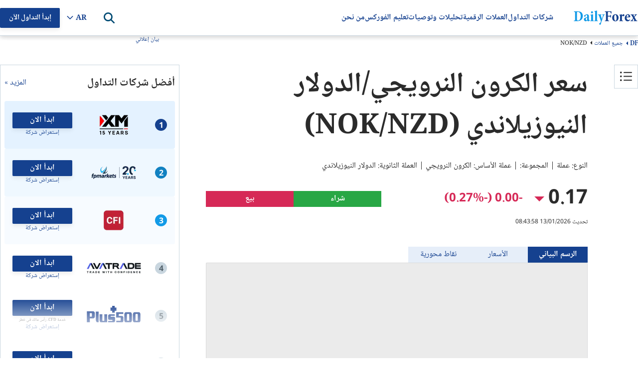

--- FILE ---
content_type: text/html; charset=UTF-8
request_url: https://sdk.dfktv2.com/widget?flow_token=dm9cchgnt0bhxytz&domain=arab.dailyforex.com
body_size: 1632
content:
<!DOCTYPE html>
<html lang="en">
    <head>
        <meta charset="utf-8">
        <meta name="viewport" content="width=device-width, initial-scale=1, maximum-scale=1, user-scalable=0" />
        <title>Bot</title>
        <link href="/css/app.css?id=3a5ea44bec658771f4df0a6437f0f937" rel="stylesheet">
    </head>
    <body>
    <div id="app"></div>
    <script>
      window.chatbotUUID = '17687702631047519';
      window.chatbotWebChannel = {"flowToken":"dm9cchgnt0bhxytz","avatarUrl":"https:\/\/nextchats.com\/wp-content\/uploads\/2025\/11\/dailyforex-logo.jpg","style":"float","locale":"ar","sound":"none","websiteName":"DailyForex","welcomeTagline":"\u0644\u062f\u064a \u0628\u0639\u0636 \u0627\u0644\u0627\u0633\u0627\u0644\u0629 \u0639\u0646 \u062f\u064a\u0644\u064a \u0641\u0648\u0631\u0643\u0633\u060c \u062a\u0633\u062a\u0637\u064a\u0639 \u0627\u0644\u0645\u0633\u0627\u0639\u062f\u0629?","welcomeTitle":"","widgetColor":"#25D366","startConvText":"\u062e\u0628\u0631\u0627\u0624\u0646\u0627 \u0631\u0647\u0646 \u0625\u0634\u0627\u0631\u062a\u0643 \u0647\u0646\u0627 \u0623\u0648 \u0639\u0628\u0631 \u0648\u0627\u062a\u0633\u0627\u0628.","continueConvText":"\u0645\u062a\u0627\u0628\u0639\u0629 \u0627\u0644\u0645\u062d\u0627\u062f\u062b\u0629","startNewConvText":"\u0628\u062f\u0621 \u0645\u062d\u0627\u062f\u062b\u0629 \u062c\u062f\u064a\u062f\u0629","featureEmojiPicker":1,"featureAttachments":0,"featureMicRecorder":1,"featureEndConversation":1,"featurePopupChatWindow":1,"featureMoveToMobile":1,"TextMoveToMobile":"Transfer the chat to mobile","featureTextTypingEffect":1,"textTypingSpeed":10,"textTypingMinLen":200,"embedChatHeader":0,"embedHeaderClose":0,"fullChatHeader":0,"channel_heading":"DailyForex","channel_facebook":1,"channel_instagram":0,"channel_whatsapp":1,"channel_telegram":0,"channel_line":0,"channel_viber":0,"channel_style":"native","channel_cols":3,"qr_btn_layout":"default","qr_btn_shadow":0,"qr_btn_radius":20,"qr_btn_padding":"small","qr_btn_text_color":"","qr_btn_bg_color":"","qr_btn_border_color":"","startFlow":"f216579s2843933","replyTime":"in_a_few_minutes","replyTimeCustomText":"","preChatFormEnabled":0,"preChatFormOptions":{"pre_chat_fields":[{"id":1,"name":"user_name","type":"text","label":"Full Name","required":1,"placeholder":"Please enter your full name","note":"","width":"w-full"},{"id":2,"name":"email","type":"email","label":"Email","required":1,"placeholder":"Please enter your email","note":"","width":"w-full"},{"id":3,"name":"phone","type":"phone","label":"Phone","required":0,"placeholder":"Please enter your phone","note":"","width":"w-full"}],"pre_chat_message":"","pre_chat_start_message":1},"greetingMessages":[],"workingHoursEnabled":false,"csatSurveyEnabled":true,"workingHours":[{"id":562,"account_id":1,"day_of_week":2,"closed_all_day":false,"open_hour":8,"open_minutes":0,"close_hour":23,"close_minutes":30,"created_at":"2020-11-11T10 => 41 => 32.513Z","updated_at":"2022-02-02T05 => 47 => 25.836Z","open_all_day":false},{"id":563,"account_id":1,"day_of_week":3,"closed_all_day":false,"open_hour":8,"open_minutes":0,"close_hour":23,"close_minutes":30,"created_at":"2020-11-11T10 => 41 => 32.520Z","updated_at":"2022-02-02T05 => 47 => 25.839Z","open_all_day":false},{"id":564,"account_id":1,"day_of_week":4,"closed_all_day":false,"open_hour":8,"open_minutes":0,"close_hour":22,"close_minutes":0,"created_at":"2020-11-11T10 => 41 => 32.523Z","updated_at":"2022-04-21T15 => 45 => 00.920Z","open_all_day":false},{"id":565,"account_id":1,"day_of_week":5,"closed_all_day":false,"open_hour":8,"open_minutes":0,"close_hour":23,"close_minutes":30,"created_at":"2020-11-11T10 => 41 => 32.529Z","updated_at":"2022-02-02T05 => 47 => 25.844Z","open_all_day":false},{"id":567,"account_id":1,"day_of_week":0,"closed_all_day":true,"open_hour":null,"open_minutes":null,"close_hour":null,"close_minutes":null,"created_at":"2020-11-11T10 => 41 => 32.540Z","updated_at":"2021-05-22T21 => 25 => 22.188Z","open_all_day":false},{"id":561,"account_id":1,"day_of_week":1,"closed_all_day":false,"open_hour":8,"open_minutes":0,"close_hour":23,"close_minutes":30,"created_at":"2020-11-11T10 => 41 => 32.507Z","updated_at":"2022-02-02T05 => 47 => 25.834Z","open_all_day":false},{"id":566,"account_id":1,"day_of_week":6,"closed_all_day":false,"open_hour":8,"open_minutes":0,"close_hour":23,"close_minutes":30,"created_at":"2020-11-11T10 => 41 => 32.535Z","updated_at":"2022-02-02T05 => 47 => 25.846Z","open_all_day":false}],"outOfOfficeMessage":"Need help? Our AI chat is available around the clock.","utcOffset":"+00:00","allowMessagesAfterResolved":false};
      window.chatbotWidgetDefaults = {
        useInboxAvatarForBot: true,
      }
      window.airchattyPubsubToken = 'bac23440505abf443085c67b92667cc9';
      window.authToken = 'eyJ0eXAiOiJKV1QiLCJhbGciOiJIUzI1NiJ9.eyJ1dWlkIjoiMTc2ODc3MDI2MzEwNDc1MTkiLCJleHBpcnkiOjE3NzEzNjIyNjN9.C4fU-FJSUBqqKyQC9GT12u3ZYVidxbM41QLs6RW2gFw';
      window.globalConfig = {"LOGO_THUMBNAIL":"","BRAND_NAME":"","WIDGET_BRAND_URL":"","WIDGET_PREVIEW_URL":"https:\/\/app.nextchats.com\/p\/web\/dm9cchgnt0bhxytz","QR_CODE_URL":"https:\/\/sdk.dfktv2.com\/qrcode"};
    </script>
    <script src="/js/app.js?id=260bedf05fab2420030b8babc95d231b"></script>
    <style type="text/css">
        
    </style>
    <script defer src="https://static.cloudflareinsights.com/beacon.min.js/vcd15cbe7772f49c399c6a5babf22c1241717689176015" integrity="sha512-ZpsOmlRQV6y907TI0dKBHq9Md29nnaEIPlkf84rnaERnq6zvWvPUqr2ft8M1aS28oN72PdrCzSjY4U6VaAw1EQ==" data-cf-beacon='{"version":"2024.11.0","token":"9a1a663437e647368b551daa3cfa4805","r":1,"server_timing":{"name":{"cfCacheStatus":true,"cfEdge":true,"cfExtPri":true,"cfL4":true,"cfOrigin":true,"cfSpeedBrain":true},"location_startswith":null}}' crossorigin="anonymous"></script>
</body>
</html>


--- FILE ---
content_type: text/css
request_url: https://arab.dailyforex.com/bundles/currency-page.8599e6c7d16bb28265a5.css
body_size: 10012
content:
body{margin:0;padding:0;--max-content-width: 1569px;--page-inline-padding: 24px;--left-column-width: 240px;--sidebar-column-width: 360px;--content-column-width: 766px}.top-breadcrumbs-container{display:flex;flex-direction:row;padding-inline:var(--page-inline-padding);max-width:var(--max-content-width);width:-webkit-fill-available;justify-content:space-between;margin:auto;align-items:end;min-height:35px}.false-mobile-toc{opacity:0;position:relative;top:0;display:none;min-height:32px}.page-body{display:flex;flex-direction:row;padding-inline:var(--page-inline-padding);gap:32px;justify-content:space-between;max-width:var(--max-content-width);margin:auto;margin-bottom:40px;margin-top:24px}.page-body .content-column{width:-webkit-fill-available;max-width:var(--content-column-width)}.page-body .content-column .content-body{margin-top:24px}.page-body .content-column .content-body .main-content{margin-top:56px}.page-body .content-column .content-body .currency-page-info{margin-bottom:40px}.page-body .content-column:has(.currency-list) .page-main-title{margin-bottom:40px}.page-body .content-column .pagination-container{margin-top:8px}.page-body .left-column{min-width:var(--left-column-width);width:var(--left-column-width);position:relative}.page-body .sidebar-column{display:flex;flex-direction:column;align-items:center;gap:16px;width:var(--sidebar-column-width);min-width:var(--sidebar-column-width)}.page-body .sidebar-column .desktop-top-5-brokers-container{width:100%}.page-body .sidebar-column .desktop-top-5-brokers-container.sticky-container{position:sticky;top:80px;padding-bottom:10px}.page-body .mvbr-box{display:none}@media(max-width: 1400px){body{--left-column-width: 48px}body .page-body{gap:32px}}@media(min-width: 1025px){.page-body{gap:24px}.page-body .left-column{display:block}}@media(max-width: 1024px){.false-mobile-toc{display:block}.top-breadcrumbs-container{padding-top:16px}body{--left-column-width: 0}body .page-body{gap:0}body .page-body .content-column{padding-inline-end:40px;width:calc(100% - var(--sidebar-column-width))}}@media(max-width: 815px)and (min-width: 769px){body .page-body .content-column:has(.currency-list){padding-inline-end:24px}}@media(max-width: 768px){body{--page-inline-padding: 16px;--left-column-width: 0}body .page-body{gap:0;flex-direction:column}body .page-body .mvbr-box{display:flex;margin-top:56px}body .page-body .content-column{padding-inline-end:0;width:-webkit-fill-available}body .page-body .content-column .article-list{margin-top:56px}body .page-body .content-column .pagination-container{margin-top:56px}body .page-body .content-column:has(.currency-list) .page-main-title{margin-bottom:24px}body .page-body .currency-list-sidebar{margin-top:56px;gap:40px;width:100%;width:-webkit-fill-available;min-width:unset}body .page-body .currency-list-sidebar .mvbr-box{margin-top:16px;width:100%;width:-webkit-fill-available}body .page-body .currency-list-sidebar .advertisement-box{display:none}body .page-body .sidebar-column:not(.currency-list-sidebar){display:none}}@media(max-width: 480px){.top-breadcrumbs-container{flex-direction:column;row-gap:12px}.top-breadcrumbs-container .breadcrumbs-container{order:2;width:100%}.top-breadcrumbs-container #AdvertiserDisclosure{align-self:end;width:100%}}
.content-column .content-body ul,.content-column .content-body ol,.content-column .main-content ul,.content-column .main-content ol,.content-column .broker-full-description-text ul,.content-column .broker-full-description-text ol,.content-column .head-description ul,.content-column .head-description ol,.content-column .expanded-content ul,.content-column .expanded-content ol{margin-block-start:0;margin-block-end:0}.content-column .content-body>.section-element+*,.content-column .main-content>.section-element+*,.content-column .broker-full-description-text>.section-element+*,.content-column .head-description>.section-element+*,.content-column .expanded-content>.section-element+*{margin-top:56px}.content-column .content-body>h2+p,.content-column .content-body>h3+p,.content-column .content-body>h4+p,.content-column .main-content>h2+p,.content-column .main-content>h3+p,.content-column .main-content>h4+p,.content-column .broker-full-description-text>h2+p,.content-column .broker-full-description-text>h3+p,.content-column .broker-full-description-text>h4+p,.content-column .head-description>h2+p,.content-column .head-description>h3+p,.content-column .head-description>h4+p,.content-column .expanded-content>h2+p,.content-column .expanded-content>h3+p,.content-column .expanded-content>h4+p{margin-top:24px}.content-column .content-body>p+p,.content-column .main-content>p+p,.content-column .broker-full-description-text>p+p,.content-column .head-description>p+p,.content-column .expanded-content>p+p{margin-top:24px}.content-column .content-body>h2+ul,.content-column .content-body>h3+ul,.content-column .content-body>h4+ul,.content-column .content-body>h2+ol,.content-column .content-body>h3+ol,.content-column .content-body>h4+ol,.content-column .content-body>p+ul,.content-column .content-body>p+ol,.content-column .content-body>ul+p,.content-column .content-body>ol+p,.content-column .content-body>ul+h2,.content-column .content-body>ul+h3,.content-column .content-body>ul+h4,.content-column .content-body>ol+h2,.content-column .content-body>ol+h3,.content-column .content-body>ol+h4,.content-column .main-content>h2+ul,.content-column .main-content>h3+ul,.content-column .main-content>h4+ul,.content-column .main-content>h2+ol,.content-column .main-content>h3+ol,.content-column .main-content>h4+ol,.content-column .main-content>p+ul,.content-column .main-content>p+ol,.content-column .main-content>ul+p,.content-column .main-content>ol+p,.content-column .main-content>ul+h2,.content-column .main-content>ul+h3,.content-column .main-content>ul+h4,.content-column .main-content>ol+h2,.content-column .main-content>ol+h3,.content-column .main-content>ol+h4,.content-column .broker-full-description-text>h2+ul,.content-column .broker-full-description-text>h3+ul,.content-column .broker-full-description-text>h4+ul,.content-column .broker-full-description-text>h2+ol,.content-column .broker-full-description-text>h3+ol,.content-column .broker-full-description-text>h4+ol,.content-column .broker-full-description-text>p+ul,.content-column .broker-full-description-text>p+ol,.content-column .broker-full-description-text>ul+p,.content-column .broker-full-description-text>ol+p,.content-column .broker-full-description-text>ul+h2,.content-column .broker-full-description-text>ul+h3,.content-column .broker-full-description-text>ul+h4,.content-column .broker-full-description-text>ol+h2,.content-column .broker-full-description-text>ol+h3,.content-column .broker-full-description-text>ol+h4,.content-column .head-description>h2+ul,.content-column .head-description>h3+ul,.content-column .head-description>h4+ul,.content-column .head-description>h2+ol,.content-column .head-description>h3+ol,.content-column .head-description>h4+ol,.content-column .head-description>p+ul,.content-column .head-description>p+ol,.content-column .head-description>ul+p,.content-column .head-description>ol+p,.content-column .head-description>ul+h2,.content-column .head-description>ul+h3,.content-column .head-description>ul+h4,.content-column .head-description>ol+h2,.content-column .head-description>ol+h3,.content-column .head-description>ol+h4,.content-column .expanded-content>h2+ul,.content-column .expanded-content>h3+ul,.content-column .expanded-content>h4+ul,.content-column .expanded-content>h2+ol,.content-column .expanded-content>h3+ol,.content-column .expanded-content>h4+ol,.content-column .expanded-content>p+ul,.content-column .expanded-content>p+ol,.content-column .expanded-content>ul+p,.content-column .expanded-content>ol+p,.content-column .expanded-content>ul+h2,.content-column .expanded-content>ul+h3,.content-column .expanded-content>ul+h4,.content-column .expanded-content>ol+h2,.content-column .expanded-content>ol+h3,.content-column .expanded-content>ol+h4{margin-top:16px}.content-column .content-body>p+h2,.content-column .content-body>p+h3,.content-column .content-body>p+h4,.content-column .content-body>ul+h2,.content-column .content-body>ul+h3,.content-column .content-body>ul+h4,.content-column .content-body>ol+h2,.content-column .content-body>ol+h3,.content-column .content-body>ol+h4,.content-column .main-content>p+h2,.content-column .main-content>p+h3,.content-column .main-content>p+h4,.content-column .main-content>ul+h2,.content-column .main-content>ul+h3,.content-column .main-content>ul+h4,.content-column .main-content>ol+h2,.content-column .main-content>ol+h3,.content-column .main-content>ol+h4,.content-column .broker-full-description-text>p+h2,.content-column .broker-full-description-text>p+h3,.content-column .broker-full-description-text>p+h4,.content-column .broker-full-description-text>ul+h2,.content-column .broker-full-description-text>ul+h3,.content-column .broker-full-description-text>ul+h4,.content-column .broker-full-description-text>ol+h2,.content-column .broker-full-description-text>ol+h3,.content-column .broker-full-description-text>ol+h4,.content-column .head-description>p+h2,.content-column .head-description>p+h3,.content-column .head-description>p+h4,.content-column .head-description>ul+h2,.content-column .head-description>ul+h3,.content-column .head-description>ul+h4,.content-column .head-description>ol+h2,.content-column .head-description>ol+h3,.content-column .head-description>ol+h4,.content-column .expanded-content>p+h2,.content-column .expanded-content>p+h3,.content-column .expanded-content>p+h4,.content-column .expanded-content>ul+h2,.content-column .expanded-content>ul+h3,.content-column .expanded-content>ul+h4,.content-column .expanded-content>ol+h2,.content-column .expanded-content>ol+h3,.content-column .expanded-content>ol+h4{margin-top:24px}.content-column .content-body>h2+.comparison-brokers-container,.content-column .content-body>h2+.comparison-brokers,.content-column .content-body>h2+.styledtable-container,.content-column .content-body>h3+.comparison-brokers-container,.content-column .content-body>h3+.comparison-brokers,.content-column .content-body>h3+.styledtable-container,.content-column .content-body>h4+.comparison-brokers-container,.content-column .content-body>h4+.comparison-brokers,.content-column .content-body>h4+.styledtable-container,.content-column .main-content>h2+.comparison-brokers-container,.content-column .main-content>h2+.comparison-brokers,.content-column .main-content>h2+.styledtable-container,.content-column .main-content>h3+.comparison-brokers-container,.content-column .main-content>h3+.comparison-brokers,.content-column .main-content>h3+.styledtable-container,.content-column .main-content>h4+.comparison-brokers-container,.content-column .main-content>h4+.comparison-brokers,.content-column .main-content>h4+.styledtable-container,.content-column .broker-full-description-text>h2+.comparison-brokers-container,.content-column .broker-full-description-text>h2+.comparison-brokers,.content-column .broker-full-description-text>h2+.styledtable-container,.content-column .broker-full-description-text>h3+.comparison-brokers-container,.content-column .broker-full-description-text>h3+.comparison-brokers,.content-column .broker-full-description-text>h3+.styledtable-container,.content-column .broker-full-description-text>h4+.comparison-brokers-container,.content-column .broker-full-description-text>h4+.comparison-brokers,.content-column .broker-full-description-text>h4+.styledtable-container,.content-column .head-description>h2+.comparison-brokers-container,.content-column .head-description>h2+.comparison-brokers,.content-column .head-description>h2+.styledtable-container,.content-column .head-description>h3+.comparison-brokers-container,.content-column .head-description>h3+.comparison-brokers,.content-column .head-description>h3+.styledtable-container,.content-column .head-description>h4+.comparison-brokers-container,.content-column .head-description>h4+.comparison-brokers,.content-column .head-description>h4+.styledtable-container,.content-column .expanded-content>h2+.comparison-brokers-container,.content-column .expanded-content>h2+.comparison-brokers,.content-column .expanded-content>h2+.styledtable-container,.content-column .expanded-content>h3+.comparison-brokers-container,.content-column .expanded-content>h3+.comparison-brokers,.content-column .expanded-content>h3+.styledtable-container,.content-column .expanded-content>h4+.comparison-brokers-container,.content-column .expanded-content>h4+.comparison-brokers,.content-column .expanded-content>h4+.styledtable-container{margin-top:24px}.content-column .content-body>p+.styledtable-container,.content-column .content-body>p+.BrokerAttr_Common,.content-column .content-body>a+.styledtable-container,.content-column .content-body>a+.BrokerAttr_Common,.content-column .content-body>ul+.styledtable-container,.content-column .content-body>ul+.BrokerAttr_Common,.content-column .content-body>ol+.styledtable-container,.content-column .content-body>ol+.BrokerAttr_Common,.content-column .main-content>p+.styledtable-container,.content-column .main-content>p+.BrokerAttr_Common,.content-column .main-content>a+.styledtable-container,.content-column .main-content>a+.BrokerAttr_Common,.content-column .main-content>ul+.styledtable-container,.content-column .main-content>ul+.BrokerAttr_Common,.content-column .main-content>ol+.styledtable-container,.content-column .main-content>ol+.BrokerAttr_Common,.content-column .broker-full-description-text>p+.styledtable-container,.content-column .broker-full-description-text>p+.BrokerAttr_Common,.content-column .broker-full-description-text>a+.styledtable-container,.content-column .broker-full-description-text>a+.BrokerAttr_Common,.content-column .broker-full-description-text>ul+.styledtable-container,.content-column .broker-full-description-text>ul+.BrokerAttr_Common,.content-column .broker-full-description-text>ol+.styledtable-container,.content-column .broker-full-description-text>ol+.BrokerAttr_Common,.content-column .head-description>p+.styledtable-container,.content-column .head-description>p+.BrokerAttr_Common,.content-column .head-description>a+.styledtable-container,.content-column .head-description>a+.BrokerAttr_Common,.content-column .head-description>ul+.styledtable-container,.content-column .head-description>ul+.BrokerAttr_Common,.content-column .head-description>ol+.styledtable-container,.content-column .head-description>ol+.BrokerAttr_Common,.content-column .expanded-content>p+.styledtable-container,.content-column .expanded-content>p+.BrokerAttr_Common,.content-column .expanded-content>a+.styledtable-container,.content-column .expanded-content>a+.BrokerAttr_Common,.content-column .expanded-content>ul+.styledtable-container,.content-column .expanded-content>ul+.BrokerAttr_Common,.content-column .expanded-content>ol+.styledtable-container,.content-column .expanded-content>ol+.BrokerAttr_Common{margin-top:24px}.content-column .content-body .comparison-brokers,.content-column .content-body .comparison-brokers-container,.content-column .content-body .styledtable-container,.content-column .content-body .BrokerAttr_Common,.content-column .main-content .comparison-brokers,.content-column .main-content .comparison-brokers-container,.content-column .main-content .styledtable-container,.content-column .main-content .BrokerAttr_Common,.content-column .broker-full-description-text .comparison-brokers,.content-column .broker-full-description-text .comparison-brokers-container,.content-column .broker-full-description-text .styledtable-container,.content-column .broker-full-description-text .BrokerAttr_Common,.content-column .head-description .comparison-brokers,.content-column .head-description .comparison-brokers-container,.content-column .head-description .styledtable-container,.content-column .head-description .BrokerAttr_Common,.content-column .expanded-content .comparison-brokers,.content-column .expanded-content .comparison-brokers-container,.content-column .expanded-content .styledtable-container,.content-column .expanded-content .BrokerAttr_Common{margin-bottom:24px}.content-column .content-body img.img-responsive,.content-column .main-content img.img-responsive,.content-column .broker-full-description-text img.img-responsive,.content-column .head-description img.img-responsive,.content-column .expanded-content img.img-responsive{max-width:100%}.content-column .content-body img.center,.content-column .main-content img.center,.content-column .broker-full-description-text img.center,.content-column .head-description img.center,.content-column .expanded-content img.center{margin:auto;display:block}.content-column .content-body>p+p:has(img),.content-column .content-body>a+p:has(img),.content-column .content-body>ul+p:has(img),.content-column .content-body>ol+p:has(img),.content-column .content-body>h2+p:has(img),.content-column .content-body>h3+p:has(img),.content-column .content-body>h4+p:has(img),.content-column .main-content>p+p:has(img),.content-column .main-content>a+p:has(img),.content-column .main-content>ul+p:has(img),.content-column .main-content>ol+p:has(img),.content-column .main-content>h2+p:has(img),.content-column .main-content>h3+p:has(img),.content-column .main-content>h4+p:has(img),.content-column .broker-full-description-text>p+p:has(img),.content-column .broker-full-description-text>a+p:has(img),.content-column .broker-full-description-text>ul+p:has(img),.content-column .broker-full-description-text>ol+p:has(img),.content-column .broker-full-description-text>h2+p:has(img),.content-column .broker-full-description-text>h3+p:has(img),.content-column .broker-full-description-text>h4+p:has(img),.content-column .head-description>p+p:has(img),.content-column .head-description>a+p:has(img),.content-column .head-description>ul+p:has(img),.content-column .head-description>ol+p:has(img),.content-column .head-description>h2+p:has(img),.content-column .head-description>h3+p:has(img),.content-column .head-description>h4+p:has(img),.content-column .expanded-content>p+p:has(img),.content-column .expanded-content>a+p:has(img),.content-column .expanded-content>ul+p:has(img),.content-column .expanded-content>ol+p:has(img),.content-column .expanded-content>h2+p:has(img),.content-column .expanded-content>h3+p:has(img),.content-column .expanded-content>h4+p:has(img){margin-top:24px}.content-column .content-body>p:has(img)+p,.content-column .content-body>p:has(img)+a,.content-column .content-body>p:has(img)+ul,.content-column .content-body>p:has(img)+ol,.content-column .content-body>p:has(img)+h2,.content-column .content-body>p:has(img)+h3,.content-column .content-body>p:has(img)+h4,.content-column .main-content>p:has(img)+p,.content-column .main-content>p:has(img)+a,.content-column .main-content>p:has(img)+ul,.content-column .main-content>p:has(img)+ol,.content-column .main-content>p:has(img)+h2,.content-column .main-content>p:has(img)+h3,.content-column .main-content>p:has(img)+h4,.content-column .broker-full-description-text>p:has(img)+p,.content-column .broker-full-description-text>p:has(img)+a,.content-column .broker-full-description-text>p:has(img)+ul,.content-column .broker-full-description-text>p:has(img)+ol,.content-column .broker-full-description-text>p:has(img)+h2,.content-column .broker-full-description-text>p:has(img)+h3,.content-column .broker-full-description-text>p:has(img)+h4,.content-column .head-description>p:has(img)+p,.content-column .head-description>p:has(img)+a,.content-column .head-description>p:has(img)+ul,.content-column .head-description>p:has(img)+ol,.content-column .head-description>p:has(img)+h2,.content-column .head-description>p:has(img)+h3,.content-column .head-description>p:has(img)+h4,.content-column .expanded-content>p:has(img)+p,.content-column .expanded-content>p:has(img)+a,.content-column .expanded-content>p:has(img)+ul,.content-column .expanded-content>p:has(img)+ol,.content-column .expanded-content>p:has(img)+h2,.content-column .expanded-content>p:has(img)+h3,.content-column .expanded-content>p:has(img)+h4{margin-bottom:24px}.content-column .content-body>p:has(img) img,.content-column .main-content>p:has(img) img,.content-column .broker-full-description-text>p:has(img) img,.content-column .head-description>p:has(img) img,.content-column .expanded-content>p:has(img) img{margin:auto;display:block}.content-column .content-body *+.advertisement-box,.content-column .main-content *+.advertisement-box,.content-column .broker-full-description-text *+.advertisement-box,.content-column .head-description *+.advertisement-box,.content-column .expanded-content *+.advertisement-box{margin-block-start:56px}.content-column .content-body .advertisement-box+*,.content-column .main-content .advertisement-box+*,.content-column .broker-full-description-text .advertisement-box+*,.content-column .head-description .advertisement-box+*,.content-column .expanded-content .advertisement-box+*{margin-block-start:56px}.content-column .content-body *+.promo-box,.content-column .main-content *+.promo-box,.content-column .broker-full-description-text *+.promo-box,.content-column .head-description *+.promo-box,.content-column .expanded-content *+.promo-box{margin-block-start:56px}.content-column .content-body .promo-box+*,.content-column .main-content .promo-box+*,.content-column .broker-full-description-text .promo-box+*,.content-column .head-description .promo-box+*,.content-column .expanded-content .promo-box+*{margin-block-start:56px}.content-column .content-body hr,.content-column .main-content hr,.content-column .broker-full-description-text hr,.content-column .head-description hr,.content-column .expanded-content hr{margin-block:24px}@media(max-width: 480px){.content-body{margin-top:32px}}
html{font-family:sans-serif}html body{margin:0;font-size:14px;line-height:1.42857143;font-family:"Helvetica Neue",Helvetica,Arial,sans-serif}html body button,html body input,html body optgroup,html body select,html body textarea{margin:0;font:inherit;color:inherit}html body input[type=checkbox],html body input[type=radio]{-webkit-box-sizing:border-box;-moz-box-sizing:border-box;box-sizing:border-box;padding:0}html body *{-webkit-box-sizing:border-box;-moz-box-sizing:border-box;box-sizing:border-box}html body *:before,html body *:after{-webkit-box-sizing:border-box;-moz-box-sizing:border-box;box-sizing:border-box}html body input[type=radio],html body input[type=checkbox]{margin:4px 0 0;line-height:normal}html body a{text-decoration:none}html body a:hover,html body a:focus{text-decoration:underline}
.dfx-common-breadcrumbs{align-items:center;flex-wrap:wrap;display:flex;list-style:none;margin:0 !important;padding:8px 0;font-family:inter;box-sizing:border-box;min-height:24px;row-gap:10px}.dfx-common-breadcrumbs .breadcrumb-item::after{content:"";margin-inline-start:4px;margin-inline-end:6px;padding:0;display:inline-block;color:var(--main-dark-blue);width:0;height:0;border:0 solid rgba(0,0,0,0);border-bottom-width:4px;border-top-width:4px;border-left:4px solid}.dfx-common-breadcrumbs .breadcrumb-item{font-style:normal;font-weight:400;font-size:12px;height:18px;line-height:18px;margin-block-end:0}.dfx-common-breadcrumbs .breadcrumb-item a{color:var(--primary--blue-egypt);text-decoration:none;font-size:12px;line-height:18px}.dfx-common-breadcrumbs .breadcrumb-item:not(:first-child)::after{color:var(--dark-500)}.dfx-common-breadcrumbs .breadcrumb-item:last-child{font-size:13px;line-height:18.85px;height:100%;min-height:19px;color:var(--dark-500)}.dfx-common-breadcrumbs .breadcrumb-item:last-child::after{content:none}.dfx-common-breadcrumbs .df-breadcrumb a{font-size:14px;font-family:"minion-pro-bold-cond"}html[dir=rtl] body .dfx-common-breadcrumbs{font-family:noto-naskh}html[dir=rtl] body .dfx-common-breadcrumbs .breadcrumb-item::after{transform:rotate(180deg)}html[dir=rtl] body .dfx-common-breadcrumbs .breadcrumb-item:last-child{font-size:12px;line-height:18px;min-height:18px}
#AdvertiserDisclosure .adv-disclosure{color:var(--main-dark-blue);font-weight:normal;font-size:12px;line-height:18px;align-items:center;text-align:center;text-indent:1px;display:block;min-height:25px}#AdvertiserDisclosure span.information{font-size:13px;padding-bottom:0;margin:0}#AdvertiserDisclosure .information{position:relative;cursor:pointer}#AdvertiserDisclosure .information .pop{top:25px;left:unset;right:0;position:absolute;line-height:22.5px;letter-spacing:.1px;font-size:12px;text-align:left;display:none !important;z-index:6;background-color:#fff;cursor:default;width:360px;max-width:360px;border-radius:4px;padding:16px;box-sizing:border-box;box-shadow:2px 2px 16px 0px rgba(0,0,0,.16);border:1px solid var(--light-700)}#AdvertiserDisclosure .information .pop .disclosure-pop-close{position:absolute;top:16px;width:24px;right:20px;height:24px;cursor:pointer}#AdvertiserDisclosure .information .pop .disclosure-pop-body{font-family:inter;font-style:normal;font-weight:400;font-size:12px;line-height:18px;text-indent:1px;color:var(--dark-500);max-width:320px}#AdvertiserDisclosure .information .pop .disclosure-pop-body .disclosure-pop-title{font-size:15px;font-weight:bold;color:var(--dark-500);margin-bottom:16px;text-align:start}#AdvertiserDisclosure .information .pop .disclosure-pop-body .disclosure-pop-content{font-size:12px;line-height:18px}#AdvertiserDisclosure .information .pop .disclosure-pop-body>span{width:100%;display:block}#AdvertiserDisclosure .information:hover .pop{display:block !important}#AdvertiserDisclosure #DisclosurePopUp span .closeModal{position:absolute;right:15px}.advertiser-disclosure-container{width:25%;display:flex;justify-content:end}@media(max-width: 480px){#AdvertiserDisclosure .adv-disclosure{min-height:unset}#AdvertiserDisclosure span.information .pop{width:90vw;left:unset;right:0px}}@media(max-width: 350px){#AdvertiserDisclosure span.information .pop{left:unset;right:-10px}}html[dir=rtl] #AdvertiserDisclosure .information .pop{left:0;right:unset}html[dir=rtl] #AdvertiserDisclosure .information .pop .disclosure-pop-close{right:unset;left:20px}@media(max-width: 500px){html[dir=rtl] #AdvertiserDisclosure{left:0;right:unset}}@media(max-width: 350px){html[dir=rtl] #AdvertiserDisclosure span.information .pop{right:unset;left:-10px}}
.top-brokers-table{padding:8px;border:1px solid var(--light-700);background-color:var(--light-white)}.top-brokers-table .risk-warning{font-size:8px;margin-top:2px;line-height:12px;order:2;color:var(--dark-500);width:100%;text-align:center;padding-inline:12px;opacity:.8}.top-brokers-table .top-brokers-table-header{display:inline-flex;align-items:center;min-height:56px;width:100%;padding-block:12px;box-sizing:border-box;justify-content:space-between}.top-brokers-table .top-brokers-table-header .brokers-count{min-height:32px;line-height:100%}.top-brokers-table .top-brokers-table-header .top-brokers-table-more{font-weight:400;color:var(--main-dark-blue);white-space:nowrap}.top-brokers-table .top-brokers-table-header .top-brokers-table-more:hover{cursor:pointer}.top-brokers-table .top-brokers-table-list{margin:0;padding:0;display:flex;flex-direction:column;align-items:center;list-style:none;gap:8px;margin-top:8px}.top-brokers-table .top-brokers-table-list>div{width:100%;width:-webkit-fill-available;display:flex;align-items:center;-webkit-box-align:center;-ms-flex-align:center;-webkit-box-pack:justify;-ms-flex-pack:justify;justify-content:space-between;min-height:96px;padding:8px 16px;border-radius:4px}.top-brokers-table .top-brokers-table-list>div:last-child{border-bottom:none}.top-brokers-table .top-brokers-table-list>div .broker-position{order:1}.top-brokers-table .top-brokers-table-list>div .broker-position .broker-index{display:flex;width:24px;height:24px;justify-content:center;align-items:center;flex-shrink:0;border-radius:16px;background:var(--light-700);color:var(--light-white);font-weight:700}.top-brokers-table .top-brokers-table-list>div .broker-position .broker-index .broker-index-value{color:var(--light-800)}.top-brokers-table .top-brokers-table-list>div.top-rated-1{background-color:rgba(147,204,255,.25)}.top-brokers-table .top-brokers-table-list>div.top-rated-1 .broker-position .broker-index{background:var(--main-dark-blue)}.top-brokers-table .top-brokers-table-list>div.top-rated-1 .broker-position .broker-index .broker-index-value{color:var(--light-white)}.top-brokers-table .top-brokers-table-list>div.top-rated-2{background-color:rgba(147,204,255,.15)}.top-brokers-table .top-brokers-table-list>div.top-rated-2 .broker-position .broker-index{background:var(--blue-600)}.top-brokers-table .top-brokers-table-list>div.top-rated-2 .broker-position .broker-index .broker-index-value{color:var(--light-white)}.top-brokers-table .top-brokers-table-list>div.top-rated-3{background-color:rgba(147,204,255,.08)}.top-brokers-table .top-brokers-table-list>div.top-rated-3 .broker-position .broker-index{background:var(--blue-500)}.top-brokers-table .top-brokers-table-list>div.top-rated-3 .broker-position .broker-index .broker-index-value{color:var(--light-white)}.top-brokers-table .top-brokers-table-list>div .img-link{order:2;height:40px}.top-brokers-table .top-brokers-table-list>div .img-link img{height:40px;width:110px}.top-brokers-table .top-brokers-table-list>div .cta-block{order:3;flex-direction:column;display:-webkit-box;display:-ms-flexbox;display:flex;align-items:flex-end;-webkit-box-align:center;-ms-flex-align:center;-webkit-box-pack:justify;-ms-flex-pack:justify;justify-content:space-between;width:120px}.top-brokers-table .top-brokers-table-list>div .cta-block:not(:has(.risk-warning)){gap:8px}.top-brokers-table .top-brokers-table-list>div .cta-block .cta-button{order:1;color:var(--light-white);background-color:var(--main-dark-blue);border-radius:2px;padding:4px 16px;font-weight:700;text-align:center;white-space:nowrap;width:100%;height:32px;border-radius:2px;box-shadow:0px 4px 8px 0px rgba(0,0,0,.08)}.top-brokers-table .top-brokers-table-list>div .cta-block .cta-button:hover{text-decoration:none}.top-brokers-table .top-brokers-table-list>div .cta-block .cta-review{direction:ltr;order:2;color:var(--main-dark-blue);font-size:12px;margin:0;text-align:center;width:100%}.top-brokers-table .top-brokers-table-list>div .cta-block .cta-review .cta-review-advertiser{white-space:nowrap}.top-brokers-table .view-more-element{display:flex;justify-content:center;column-gap:5px;align-items:center;margin-bottom:28px}.top-brokers-table .view-more-element .expand-icon{display:none;background-image:url("[data-uri]")}.top-brokers-table .view-more-element .expand-icon:hover{cursor:pointer}.top-brokers-table.expand .top-brokers-table-list{max-height:520px;overflow-y:hidden;transition:max-height .25s ease-out}.top-brokers-table.expand .top-brokers-table-list :nth-child(5){-webkit-mask-image:-webkit-gradient(linear, center bottom, center top, color-stop(0, rgba(0, 0, 0, 0)), color-stop(0.9, #000))}.top-brokers-table.expand .view-more-element .expand-icon{display:flex;width:32px;height:32px;transition:transform .25s ease-out}.top-brokers-table.expand.expanded .top-brokers-table-list{max-height:1200px;overflow-y:unset;transition:max-height .35s ease-in}.top-brokers-table.expand.expanded .top-brokers-table-list :nth-child(5){-webkit-mask-image:unset}.top-brokers-table.expand.expanded .view-more-element .expand-icon{transform:rotate(180deg);transition:transform .25s ease-in}.rtl-align .top-brokers-table .top-brokers-table-list .cta-review{direction:ltr}.rtl-align .top-brokers-table .top-brokers-table-header .brokers-count{font-size:22px;line-height:33px}.rtl-align .top-brokers-table .top-brokers-table-list>div .broker-position .broker-index .broker-index-value{line-height:30px;height:100%}
.promo-box{box-sizing:border-box;width:100%;padding:16px;display:flex;gap:16px;flex-direction:column;border:1px solid var(--light-700);min-height:288px}.promo-box .promo-body{display:flex;flex-direction:column;gap:16px;justify-content:space-between;height:100%;flex:1}.promo-box .promo-list{display:flex;flex-direction:column;gap:8px}.promo-box .promo-list .promo-item-separator{content:" ";width:100%;height:1px;background-color:var(--light-700)}.promo-box .promo-list .promo-box-broker-item{box-sizing:border-box;padding:8px 24px;display:flex;flex-direction:row;gap:40px;align-items:center}.promo-box .promo-list .promo-box-broker-item a:first-of-type{height:40px}.promo-box .promo-list .promo-box-broker-item a{font-size:12px}.promo-box .promo-list .promo-box-broker-item img{width:110px;height:40px}.promo-box .promo-list .promo-dfp-item iframe{width:100% !important}.promo-box .promo-link{box-sizing:border-box;padding:4px 16px;border:1px solid var(--main-dark-blue);max-width:280px;text-align:center;align-self:center;color:var(--main-dark-blue);font-weight:700;text-decoration:none !important;width:100%}@media(max-width: 768px){html[dir=rtl] .promo-box .promo-title{font-size:22px;line-height:32px}}
.email-box{box-sizing:border-box;width:100%;padding:16px;display:flex;gap:16px;flex-direction:column;border:1px solid var(--light-700);--max-width: 280px;align-items:center;background-color:var(--main-transparence);font-size:15px;line-height:150%;color:var(--light-800)}.email-box.sent{padding:78px 20px}.email-box .email-box-title{font-family:Oswald,noto-naskh;align-self:start;font-size:24px;font-weight:700}.email-box .email-box-label{font-weight:700;color:var(--light-800);max-width:var(--max-width)}.email-box .email-input-wrapper{position:relative;width:100%;text-align:center;display:flex;flex-direction:column;align-items:center}.email-box .email-input-wrapper .email-input{box-sizing:border-box;padding:8px 16px;background-color:#fff;color:var(--light-800);border:1px solid var(--light-700);border-radius:4px;width:100%;max-width:var(--max-width);outline:none}.email-box .email-input-wrapper .error-text{display:none;color:var(--main-error);font-size:12px;line-height:150%;max-width:var(--max-width);width:100%;text-align:initial;margin-top:4px;font-family:inter}.email-box .email-input-wrapper .error-text .error-icon-container{width:16px;height:16px;display:flex;justify-content:center;align-items:center;margin-inline-end:4px}.email-box .email-input-wrapper .error-text .error-icon-container .error-message-icon{width:13.33px;height:13.33px}.email-box .email-input-wrapper.error .email-input{border:1px solid var(--main-error)}.email-box .email-input-wrapper.error .error-text{display:flex;align-items:center}.email-box .checkmark-container{display:block;position:relative;cursor:pointer;-webkit-user-select:none;-moz-user-select:none;-ms-user-select:none;user-select:none;max-width:var(--max-width);font-weight:700;font-size:15px;line-height:150%;color:var(--light-800);width:100%;margin-bottom:5px}.email-box .checkmark-container .checkmark-label{margin-inline-start:34px}.email-box .checkmark-container input{position:absolute;opacity:0;cursor:pointer;height:0;width:0}.email-box .checkmark-container .checkmark{position:absolute;top:0;height:24px;width:24px;background-color:#eee;border:1px solid var(--main-dark-blue);border-radius:2px}.email-box .checkmark-container .checkmark:after{content:" ";position:absolute;display:none;top:0;width:24px;height:24px;background-image:url(/icons/checkmark.svg)}.email-box .checkmark-container input:checked~.checkmark{border:none}.email-box .checkmark-container input:checked~.checkmark:after{display:block}.email-box .email-box-signup{box-sizing:border-box;background-color:#fff;border-radius:2px;border:1px solid var(--main-dark-blue);color:var(--main-dark-blue);padding:4px 16px;width:100%;max-width:var(--max-width);text-align:center;box-shadow:0px 4px 8px 0px rgba(0,0,0,.0784313725);font-weight:700;line-height:150%}.email-box .email-box-disclaimer{color:var(--light-800);max-width:var(--max-width);font-size:12px}html[dir=rtl] .email-box .email-input-wrapper .error-text{font-family:noto-naskh}html[dir=rtl] .email-box .checkmark-container{font-weight:400}html[dir=rtl] .email-box .checkmark-container .checkmark-label{font-size:12px}html[dir=rtl] .email-box .email-box-signup{font-size:16px}@media(max-width: 768px){.email-box .email-box-title{font-size:20px}html[dir=rtl] .email-box .email-box-title{font-size:24px}}
.advertisement-box{padding:8px;border:1px solid var(--light-600);width:100%;min-height:16px;box-sizing:border-box;position:relative;display:flex;flex-direction:column;align-items:center}.advertisement-box .advertisement-box-caption{font-size:8px;line-height:150%;color:var(--light-700);padding-inline:8px;background-color:#fff;position:absolute;top:-6px;left:24px}
body{--category-box-top: 80px}body.sponsored-stn{--category-box-top: 120px}.category-box-container{position:sticky;top:var(--category-box-top);z-index:9;margin-bottom:10px}.category-box-container .hamburger-button{display:none;height:48px;width:48px;box-sizing:border-box;border:1px solid var(--light-700);align-items:center;justify-content:center}.category-box-container .category-list-box{padding:8px;box-sizing:border-box;border:1px solid var(--light-700);--display-mobile-title: none;--display-desktop-title: block;--min-title-height: 48px;--list-height: auto;background-color:#fff}.category-box-container .category-list-box .title-container{min-height:var(--min-title-height);display:flex;align-items:center}.category-box-container .category-list-box .title-container h4{display:var(--display-desktop-title);color:#000}.category-box-container .category-list-box .title-container .mobile-title{display:flex;justify-content:space-between;align-items:center;width:100%;display:var(--display-mobile-title);color:var(--main-dark-blue);cursor:pointer}.category-box-container .category-list-box ul{list-style:none;margin-block:0;margin-inline:0;padding-block:0;padding-inline:0;transition:all .4s;height:var(--list-height)}.category-box-container .category-list-box ul li{box-sizing:border-box;min-height:32px;padding:4px;border-bottom:1px solid var(--light-700)}.category-box-container .category-list-box ul li:last-of-type{border-bottom:none}.category-box-container .category-list-box ul li a{width:100%;display:flex;align-items:center;justify-content:space-between;outline:none}.category-box-container .category-list-box ul li a span{font-size:12px;color:var(--main-dark-blue);width:calc(100% - 24px)}html[dir=rtl] .category-box-container .category-list-box ul li a svg{transform:rotate(180deg)}@media(max-width: 1024px){.category-box-container .category-list-box{--display-mobile-title: flex;--display-desktop-title: none;--min-title-height: 16px;--list-height: 0;padding:4px;padding-inline:var(--page-inline-padding);position:fixed;width:100%;top:calc(var(--df-header-height) + var(--sponsored-subheader-height));z-index:3;background-color:#fff;left:0;border:none;padding:0;overflow:hidden}.category-box-container .category-list-box ul li{box-sizing:border-box;margin-inline:16px;min-height:48px;padding:0 8px;display:flex;align-items:center}.category-box-container .category-list-box ul li a svg{transform:rotate(90deg)}.category-box-container .category-list-box.opened{--list-height: calc(100vh - 60px - 32px)}.category-box-container .category-list-box.opened ul{overflow:scroll}.category-box-container .category-list-box .title-container{border:1px solid var(--light-700);padding-inline:16px;min-height:32px}.dfp-popup-opened .category-box-container .category-list-box.opened{--list-height: calc(100vh - 60px - 32px - 96px)}}@media(min-width: 1025px)and (max-width: 1400px){.category-box-container{margin-bottom:unset}.category-box-container .hamburger-button{display:flex}.category-box-container .category-list-box{display:none}.category-box-container:hover{width:296px}.category-box-container:hover .hamburger-button{background-color:var(--main-transparence)}.category-box-container:hover .category-list-box{width:240px;height:min-content;display:block;position:absolute;top:0;left:56px}}
.pagination-list{display:inline-flex;padding-inline:0;gap:16px;flex-flow:wrap;justify-content:center}.pagination-list li{list-style:none;min-width:32px;height:32px;display:flex;align-items:center;justify-content:center;border-radius:4px;border:1px solid var(--light-700);background-color:var(--light-white)}.pagination-list li:hover{z-index:3;color:#23527c;background-color:rgba(180,196,224,.1098039216);border-color:#c9d6df;cursor:pointer}.pagination-list li a{text-decoration:none;color:var(--dark-500);width:100%;height:100%;line-height:32px;text-align:center;padding-inline:3px;box-sizing:border-box}.pagination-list li a:hover{text-decoration:none}.pagination-list li.active{background-color:var(--main-dark-blue);border:none}.pagination-list li.active.hover{cursor:default}.pagination-list li.active a{color:var(--light-white)}.pagination-list li.disabled{cursor:not-allowed}.pagination-list li.disabled:hover{background-color:var(--light-white)}.pagination-list li.btn-next,.pagination-list li.prev{min-width:56px;width:unset;border:none;background:rgba(131,172,226,.2);padding-inline:4px}.pagination-list li.btn-next:hover,.pagination-list li.prev:hover{background-color:rgba(131,172,226,.3)}.pagination-list li.btn-next a,.pagination-list li.prev a{color:var(--main-dark-blue)}.rtl-align .pagination-list li a{line-height:36px}
.mvbr-box{display:flex;flex-direction:column;gap:16px;position:relative;min-height:136px}.mvbr-box .mvbr-list{display:flex;flex-direction:row;column-gap:8px;justify-content:space-between;overflow-x:auto;width:100%;position:absolute;top:80px}.mvbr-box .mvbr-list.total-4,.mvbr-box .mvbr-list.total-3,.mvbr-box .mvbr-list.total-2,.mvbr-box .mvbr-list.total-1{justify-content:flex-start}.mvbr-box .mvbr-list .mvbr-item{display:flex;align-items:center;border-radius:4px;box-sizing:border-box;border:1px solid rgba(131,172,226,.2);min-width:176px;padding:8px 16px;gap:8px;height:56px}.mvbr-box .mvbr-list .mvbr-item .mvbr-index{height:24px;width:24px;border-radius:12px;color:var(--light-800);background-color:var(--light-700);text-align:center;line-height:24px;font-weight:700}.mvbr-box .mvbr-list .mvbr-item a{display:flex}.mvbr-box .mvbr-list .mvbr-item.mvbr-1{border:none;background-color:var(--gradient-100)}.mvbr-box .mvbr-list .mvbr-item.mvbr-1 .mvbr-index{color:#fff;background-color:var(--main-dark-blue)}.mvbr-box .mvbr-list .mvbr-item.mvbr-2{border:none;background-color:var(--gradient-200)}.mvbr-box .mvbr-list .mvbr-item.mvbr-2 .mvbr-index{color:#fff;background-color:var(--blue-600)}.mvbr-box .mvbr-list .mvbr-item.mvbr-3{border:none;background-color:var(--gradient-300)}.mvbr-box .mvbr-list .mvbr-item.mvbr-3 .mvbr-index{color:#fff;background-color:var(--blue-500)}@media(max-width: 768px){.mvbr-box{min-height:170px}.mvbr-box .mvbr-list{flex-direction:column;gap:16px;position:relative;top:0}.mvbr-box .mvbr-list .mvbr-item{padding:8px 24px}.mvbr-box .mvbr-list .mvbr-item a{margin:auto}}
.mobile-top-5-brokers{display:none;padding-block:24px;margin-block:0;background-color:rgba(131,172,226,.05);margin-inline:-16px}.mobile-top-5-brokers .mobile-top-5-container .header-text{margin-bottom:16px;padding-inline-start:16px}.mobile-top-5-brokers .mobile-top-5-container .top-5-mobile-panel{display:flex;gap:8px;overflow:scroll;padding-inline:unset;-ms-overflow-style:none;scrollbar-width:none;padding-inline-start:16px}.mobile-top-5-brokers .mobile-top-5-container .top-5-mobile-panel::-webkit-scrollbar{display:none}.mobile-top-5-brokers .mobile-top-5-container .top-5-mobile-panel .broker-item{display:flex;flex-direction:column;align-items:center;padding:16px 16px 24px;gap:8px;width:160px;min-width:160px;height:208px;border-radius:4px;background-color:var(--light-white);--justify-cta-content: space-between}.mobile-top-5-brokers .mobile-top-5-container .top-5-mobile-panel .broker-item.is-not-partner{--justify-cta-content: center}.mobile-top-5-brokers .mobile-top-5-container .top-5-mobile-panel .broker-item .broker-position .broker-index{display:flex;width:24px;height:24px;justify-content:center;align-items:center;flex-shrink:0;border-radius:16px;background:var(--light-700);color:var(--light-white);font-weight:700}.mobile-top-5-brokers .mobile-top-5-container .top-5-mobile-panel .broker-item .broker-position .broker-index .broker-index-value{height:100%;line-height:24px;color:var(--light-800)}.mobile-top-5-brokers .mobile-top-5-container .top-5-mobile-panel .broker-item .img-link{width:110px;height:40px}.mobile-top-5-brokers .mobile-top-5-container .top-5-mobile-panel .broker-item .img-link img{width:110px;height:40px}.mobile-top-5-brokers .mobile-top-5-container .top-5-mobile-panel .broker-item .cta-block{flex-direction:column;display:-webkit-box;display:-ms-flexbox;display:flex;align-items:flex-end;-webkit-box-align:center;-ms-flex-align:center;-webkit-box-pack:justify;-ms-flex-pack:justify;justify-content:var(--justify-cta-content);width:120px;height:82px}.mobile-top-5-brokers .mobile-top-5-container .top-5-mobile-panel .broker-item .cta-block .risk-warning{font-size:8px;margin-block:4px 8px;line-height:12px;color:var(--dark-500);width:100%;text-align:center;padding-inline:12px;opacity:.8}.mobile-top-5-brokers .mobile-top-5-container .top-5-mobile-panel .broker-item .cta-block:not(:has(.risk-warning)){gap:32px}.mobile-top-5-brokers .mobile-top-5-container .top-5-mobile-panel .broker-item .cta-block .cta-button{color:var(--light-white);background-color:var(--main-dark-blue);border-radius:2px;padding:4px 16px;font-weight:700;text-align:center;white-space:nowrap;width:100%;height:32px;border-radius:2px;box-shadow:0px 4px 8px 0px rgba(0,0,0,.08)}.mobile-top-5-brokers .mobile-top-5-container .top-5-mobile-panel .broker-item .cta-block .cta-button:hover{text-decoration:none}.mobile-top-5-brokers .mobile-top-5-container .top-5-mobile-panel .broker-item .cta-block .cta-review{color:var(--main-dark-blue);font-size:12px;margin:0;text-align:center;width:100%}.mobile-top-5-brokers .mobile-top-5-container .top-5-mobile-panel .broker-item .cta-block .cta-review .cta-review-advertiser{white-space:nowrap}.mobile-top-5-brokers .mobile-top-5-container .top-5-mobile-panel .broker-item.top-rated-1{background-color:rgba(147,204,255,.25)}.mobile-top-5-brokers .mobile-top-5-container .top-5-mobile-panel .broker-item.top-rated-1 .broker-position .broker-index{background:var(--main-dark-blue)}.mobile-top-5-brokers .mobile-top-5-container .top-5-mobile-panel .broker-item.top-rated-1 .broker-position .broker-index .broker-index-value{color:var(--light-white)}.mobile-top-5-brokers .mobile-top-5-container .top-5-mobile-panel .broker-item.top-rated-2{background-color:rgba(147,204,255,.15)}.mobile-top-5-brokers .mobile-top-5-container .top-5-mobile-panel .broker-item.top-rated-2 .broker-position .broker-index{background:var(--blue-600)}.mobile-top-5-brokers .mobile-top-5-container .top-5-mobile-panel .broker-item.top-rated-2 .broker-position .broker-index .broker-index-value{color:var(--light-white)}.mobile-top-5-brokers .mobile-top-5-container .top-5-mobile-panel .broker-item.top-rated-3{background-color:rgba(147,204,255,.08)}.mobile-top-5-brokers .mobile-top-5-container .top-5-mobile-panel .broker-item.top-rated-3 .broker-position .broker-index{background:var(--blue-500)}.mobile-top-5-brokers .mobile-top-5-container .top-5-mobile-panel .broker-item.top-rated-3 .broker-position .broker-index .broker-index-value{color:var(--light-white)}.mobile-top-5-brokers .mobile-top-5-container .top-5-mobile-panel .broker-item:last-child{margin-inline-end:16px}.mobile-top-5-brokers .mobile-top-5-container .slider-indicators{list-style:none;text-align:center;display:flex;justify-content:center;gap:8px;padding:0;margin-top:16px}.mobile-top-5-brokers .mobile-top-5-container .slider-indicators .slider-bullet{display:inline-flex;width:24px;height:8px;flex-shrink:0;cursor:pointer;border-radius:4px;border:1px solid var(--main-dark-blue);margin-bottom:0;text-decoration:none}.mobile-top-5-brokers .mobile-top-5-container .slider-indicators .slider-bullet.active{background-color:var(--main-dark-blue)}.mobile-top-5-brokers .mobile-top-5-container .mobile-content-template{display:none}.rtl-align .mobile-top-5-brokers .mobile-top-5-container .header-text{margin-bottom:24px}.rtl-align .mobile-top-5-brokers .mobile-top-5-container .top-5-mobile-panel .broker-item .broker-position .broker-index .broker-index-value{line-height:30px}.rtl-align .mobile-top-5-brokers .mobile-top-5-container .slider-indicators{margin-top:24px}@media(max-width: 768px){.mobile-top-5-brokers{display:block}}
.currency-page-info-container .currency-type-info{display:flex;margin-bottom:24px;color:var(--dark-500, #2B2B2B)}.currency-page-info-container .currency-details{display:flex;flex-wrap:wrap;align-items:center;justify-content:space-between}.currency-page-info-container .currency-details .currency-rate-info{display:inline-flex;align-items:center;margin-inline-end:8px}.currency-page-info-container .currency-details .currency-rate-info .bid-rate{font-size:40px;font-weight:700;display:inline-flex;margin-inline-end:8px;font-family:oswald,noto-naskh}.currency-page-info-container .currency-details .currency-rate-info .rate-indicator{position:relative;width:20px;height:0}.currency-page-info-container .currency-details .currency-rate-info .rate-indicator::before{content:"";position:absolute;left:0;bottom:-5px;border-left:10px solid rgba(0,0,0,0);border-right:10px solid rgba(0,0,0,0)}.currency-page-info-container .currency-details .currency-rate-info .change-value{font-size:24px;margin-inline-start:24px;font-style:normal;font-weight:700;font-family:oswald,noto-naskh}.currency-page-info-container .currency-details .currency-rate-info.up .change-value{color:#28a745}.currency-page-info-container .currency-details .currency-rate-info.up .rate-indicator::before{border-bottom:10px solid #28a745}.currency-page-info-container .currency-details .currency-rate-info.down .change-value{color:#d62957}.currency-page-info-container .currency-details .currency-rate-info.down .rate-indicator::before{bottom:unset;border-top:10px solid #d62957}.currency-page-info-container .currency-details .trade-buttons{display:flex;flex-wrap:wrap;gap:8px}.currency-page-info-container .currency-details .trade-buttons .btn-buy,.currency-page-info-container .currency-details .trade-buttons .btn-sell{width:176px;height:32px;color:var(--light-white);font-weight:700;text-align:center;line-height:32px;display:inline-block}.currency-page-info-container .currency-details .trade-buttons .btn-buy:hover,.currency-page-info-container .currency-details .trade-buttons .btn-sell:hover{text-decoration:none}.currency-page-info-container .currency-details .trade-buttons .btn-buy{background-color:#28a745}.currency-page-info-container .currency-details .trade-buttons .btn-buy:hover{background-color:#269c41}.currency-page-info-container .currency-details .trade-buttons .btn-sell{background-color:#d62957}.currency-page-info-container .currency-details .trade-buttons .btn-sell:hover{background-color:#c92652}.currency-page-info-container .currency-details .update-date{flex:1 1 100%;font-size:12px;margin-top:8px}.rtl-align .currency-page-info-container .currency-details .currency-rate-info .rate-indicator::before{bottom:0}.rtl-align .currency-page-info-container .currency-details .currency-rate-info.down .rate-indicator::before{bottom:-5px}@media(min-width: 769px)and (max-width: 807px){.currency-page-info-container .currency-details .trade-buttons{margin-top:24px}}@media(max-width: 768px){.currency-page-info-container .currency-type-info{font-size:12px}.currency-page-info-container .currency-details .currency-rate-info{order:1;margin-bottom:8px}.currency-page-info-container .currency-details .currency-rate-info .bid-rate{font-size:32px}.currency-page-info-container .currency-details .currency-rate-info .change-value{font-size:18px}.currency-page-info-container .currency-details .trade-buttons{order:3;display:flex;gap:8px}.currency-page-info-container .currency-details .update-date{order:2;margin-bottom:24px}}@media(max-width: 392px){.currency-page-info-container .currency-details .trade-buttons{order:3;flex:1 1 100%}.currency-page-info-container .currency-details .trade-buttons .btn-buy,.currency-page-info-container .currency-details .trade-buttons .btn-sell{width:unset;flex:1}}
.currency-tabs{display:flex;flex-wrap:wrap;font-family:inter;gap:8px;position:relative}.currency-tabs>.tab-switcher{display:none}.currency-tabs>.tab-switcher:checked+.tab-label{background-color:var(--main-dark-blue);color:var(--light-white);font-weight:700}.currency-tabs>.tab-switcher:not(:checked)+.tab-label+.content{display:none}.currency-tabs .tab-label{min-width:120px;text-align:center;height:100%;background-color:var(--main-transparence);color:var(--main-dark-blue);height:32px;line-height:32px;font-size:15px}.currency-tabs .tab-label:hover{cursor:pointer}.currency-tabs .content{order:99;width:100%;display:block;background:var(--light-white)}.currency-tabs .content::before{content:"";position:absolute;right:0;left:0;top:32px;height:3px;background-color:var(--main-dark-blue)}.rtl-align .currency-tabs{font-family:noto-naskh}.rtl-align .currency-tabs .tab-label{font-size:16px}@media(min-width: 769px)and (max-width: 823px){.currency-tabs .tab-label{min-width:101px}}@media(max-width: 768px){.currency-tabs{row-gap:10px}.currency-tabs .tab-label{min-width:115px}}@media(max-width: 392px){.currency-tabs .tab-label{flex:1 1 30%;min-width:unset}}
.styledtable-container{--table-font-size: 15px;--table-line-height: 150%;--table-head-weight: 700;--table-body-weight: 400;--table-row-min-height: 42px;--table-first-column-head-padding: 3px 32px;--table-first-column-head-width: 110px}.styledtable-container::before,.styledtable-container::after{display:none}html[dir=ltr] .styledtable-container .styledtable table thead th:first-of-type{border-top-left-radius:4px;border-bottom-left-radius:4px}html[dir=ltr] .styledtable-container .styledtable table thead th:last-of-type{border-top-right-radius:4px;border-bottom-right-radius:4px}html[dir=ltr] .styledtable-container .styledtable table tbody th{border-right:1px solid var(--light-700)}html[dir=ltr] .styledtable-container .styledtable table.first-column{margin-bottom:0}html[dir=ltr] .styledtable-container .styledtable table.first-column tr{background-color:var(--light-500);border:none}html[dir=ltr] .styledtable-container .styledtable table.first-column tr td,html[dir=ltr] .styledtable-container .styledtable table.first-column tr th{border:none}html[dir=ltr] .styledtable-container .styledtable table.first-column tr td:first-child,html[dir=ltr] .styledtable-container .styledtable table.first-column tr th:first-child{border-right:1px solid var(--light-700);background-color:var(--main-dark-blue);font-size:var(---table-font-size);color:var(--light-white);font-weight:var(--table-head-weight);padding:var(--table-first-column-head-padding);width:var(--table-first-column-head-width) !important}html[dir=ltr] .styledtable-container .styledtable table.first-column tr td:first-child *,html[dir=ltr] .styledtable-container .styledtable table.first-column tr th:first-child *{font-size:var(--table-font-size);font-weight:var(--table-head-weight);color:var(--light-white)}html[dir=ltr] .styledtable-container .styledtable table.first-column tr:nth-child(even){background-color:#fff}.styledtable-container .styledtable{overflow-x:auto;max-width:100%;width:100% !important}.styledtable-container .styledtable table{--min-width: 110px;border-collapse:collapse;border-spacing:0;width:100% !important;margin:8px 0;table-layout:fixed;border:none}.styledtable-container .styledtable table thead th p,.styledtable-container .styledtable table thead th span,.styledtable-container .styledtable table thead th div,.styledtable-container .styledtable table thead th .styled-cell,.styledtable-container .styledtable table thead th strong{color:#fff}.styledtable-container .styledtable table.first-column thead th{height:var(--table-row-min-height);padding:3px 5px;border-bottom:1px solid var(--light-700);box-sizing:border-box}.styledtable-container .styledtable table.first-column thead th div span,.styledtable-container .styledtable table.first-column thead th div strong{color:var(--dark-500);font-weight:var(--table-body-weight);font-size:var(--table-font-size);line-height:var(--table-line-height)}.styledtable-container .styledtable table:not(.first-column) thead div span,.styledtable-container .styledtable table:not(.first-column) thead div strong{color:#fff;font-weight:var(--table-head-weight);font-size:var(--table-font-size);line-height:var(--table-line-height)}.styledtable-container .styledtable table:not(.first-column) thead th{height:48px;padding:3px 5px;border:none;box-sizing:border-box;color:#fff;font-weight:var(--table-head-weight);font-size:var(--table-font-size);line-height:var(--table-line-height);background-color:var(--main-dark-blue);border-bottom:none;border-top:none !important;border-left:none !important;border-right:none !important}.styledtable-container .styledtable table:not(.first-column).first-column-row tr td:first-child{border-right:1px solid var(--light-700);background-color:var(--light-white)}.styledtable-container .styledtable table:not(.first-column).first-column-row tr .styled-label{position:sticky;z-index:19;left:-1px;right:-1px}.styledtable-container .styledtable table:not(.first-column).first-column-row thead th{border-bottom:0px solid rgba(0,0,0,0) !important;border-top:0px solid rgba(0,0,0,0) !important}.styledtable-container .styledtable table:not(.first-column).first-column-row tbody td:first-child{border-right:unset;border-left:unset}.styledtable-container .styledtable table:not(.first-column).first-column-row tbody td:first-child::after{content:"";position:absolute;top:0;right:0;width:1px;height:100%;background-color:var(--light-700)}.styledtable-container .styledtable table:not(.first-column)#pivotPointsTable tr th:first-of-type,.styledtable-container .styledtable table:not(.first-column)#pivotPointsTable tr td:first-of-type{position:sticky;z-index:19;left:-1px;right:-1px}.styledtable-container .styledtable table tbody th{height:var(--table-row-min-height);padding:3px 5px;border:none;border-bottom:1px solid var(--light-700);box-sizing:border-box;font-weight:var(--table-body-weight);color:var(--dark-500);font-size:var(--table-font-size);line-height:var(--table-line-height)}.styledtable-container .styledtable table tbody div span,.styledtable-container .styledtable table tbody div strong{color:var(--dark-500);font-size:var(--table-font-size);line-height:var(--table-line-height)}.styledtable-container .styledtable table tr td{padding:3px 5px;height:var(--table-row-min-height);text-align:center;border:none;border-bottom:1px solid var(--light-700);box-sizing:border-box;color:var(--dark-500);font-size:var(--table-font-size);line-height:var(--table-line-height)}.styledtable-container .styledtable table :first-child tr:first-of-type td,.styledtable-container .styledtable table :first-child tr:first-of-type th{border-top:1px solid var(--light-700)}.styledtable-container .styledtable table tbody tr td,.styledtable-container .styledtable table tbody tr th,.styledtable-container .styledtable table thead tr td,.styledtable-container .styledtable table thead tr th{width:var(--min-width) !important}.styledtable-container .styledtable table:has(tbody):not(:has(thead)):not(.first-column) tbody tr:first-child td{height:48px;padding:3px 5px;border:none;box-sizing:border-box;color:#fff;font-weight:var(--table-head-weight);font-size:var(--table-font-size);line-height:var(--table-line-height);background-color:var(--main-dark-blue);border-bottom:none;border-top:none !important;border-left:none !important;border-right:none !important}.styledtable-container .styledtable table:has(tbody):not(:has(thead)):not(.first-column) tbody tr:first-child td:first-of-type{border-top-left-radius:4px;border-bottom-left-radius:4px}.styledtable-container .styledtable table:has(tbody):not(:has(thead)):not(.first-column) tbody tr:first-child td:last-of-type{border-top-right-radius:4px;border-bottom-right-radius:4px}.styledtable-container .styledtable table:has(tbody):not(:has(thead)):not(.first-column) tbody tr:first-child td p,.styledtable-container .styledtable table:has(tbody):not(:has(thead)):not(.first-column) tbody tr:first-child td span,.styledtable-container .styledtable table:has(tbody):not(:has(thead)):not(.first-column) tbody tr:first-child td div,.styledtable-container .styledtable table:has(tbody):not(:has(thead)):not(.first-column) tbody tr:first-child td .styled-cell,.styledtable-container .styledtable table:has(tbody):not(:has(thead)):not(.first-column) tbody tr:first-child td strong{color:#fff}html[dir=rtl] .styledtable-container .styledtable table thead th:first-of-type{border-top-right-radius:4px;border-bottom-right-radius:4px}html[dir=rtl] .styledtable-container .styledtable table thead th:last-of-type{border-top-left-radius:4px;border-bottom-left-radius:4px}html[dir=rtl] .styledtable-container .styledtable table tbody th{border-left:1px solid var(--light-700)}html[dir=rtl] .styledtable-container .styledtable table.first-column-row tr td:first-child{border-right:none;border-left:1px solid var(--light-700)}html[dir=rtl] .styledtable-container .styledtable table:has(tbody):not(:has(thead)):not(.first-column) tbody tr:first-child td:first-of-type{border-top-left-radius:unset;border-bottom-left-radius:unset;border-top-right-radius:4px;border-bottom-right-radius:4px}html[dir=rtl] .styledtable-container .styledtable table:has(tbody):not(:has(thead)):not(.first-column) tbody tr:first-child td:last-of-type{border-top-right-radius:unset;border-bottom-right-radius:unset;border-top-left-radius:4px;border-bottom-left-radius:4px}html[dir=rtl] .styledtable-container .styledtable table:not(.first-column).first-column-row tbody td:first-child::after{content:none}html[dir=rtl] .styledtable-container .styledtable table:not(.first-column).first-column-row tbody td:first-child::before{content:"";position:absolute;top:0;left:0;width:1px;height:100%;background-color:var(--light-700)}@media(max-width: 768px){.styledtable-container{--table-font-size: 14px;--table-head-weight: 400;--table-row-min-height: 56px;--table-first-column-head-padding: 3px 8px;--table-first-column-head-width: 160px}.styledtable-container::before,.styledtable-container::after{display:block;margin-block:0}html[dir=rtl] .styledtable-container{--table-font-size: 16px}}
.styledtable-container{margin:0 !important}.styledtable-container .styledtable{margin:0}.styledtable-container .styledtable table#pivotPointsTable{--min-width: 80px;margin:0}.styledtable-container .styledtable table#pivotPointsTable.first-column-row tr td:first-of-type{text-align:start}
.chart-adaptive,.chart-adaptive div{width:100% !important;height:300px !important;margin:auto}.chart-adaptive .trading-view-header,.chart-adaptive .tradingview-widget-copyright{display:none}@media only screen and (min-width: 768px){.chart-adaptive,.chart-adaptive div{height:500px !important}}@media only screen and (min-width: 992px){.chart-adaptive,.chart-adaptive div{height:400px !important}}@media only screen and (min-width: 1200px){.chart-adaptive,.chart-adaptive div{height:600px !important}}
.rates-table{--table-row-min-height: 40px;--table-head-weight: 400;--table-head-cell-padding: 4px 8px 4px 16px;--table-cell-padding: 3px 5px;--table-double-row-cell-padding: 11px 8px 11px 16px;--table-double-row-height: 64px;--table-head-width: 200px;width:100%;width:-webkit-fill-available;background-color:var(--light-500);border-collapse:collapse;border:none}.rates-table tr{transition:.3s}.rates-table tr th{padding:var(--table-head-cell-padding);color:#fff;height:var(--table-row-min-height);background-color:var(--main-dark-blue);box-sizing:border-box;width:var(--table-head-width)}.rates-table tr th div{font-size:14px;font-weight:var(--table-head-weight);line-height:150%;text-indent:1px;text-align:left}.rates-table tr td{padding:var(--table-cell-padding);height:var(--table-row-min-height);box-sizing:border-box;font-weight:400;font-size:14px;line-height:150%;text-indent:1px;text-align:center}.rates-table tr:nth-child(even){background-color:#fff}.rates-table tr.double-row th{padding:var(--table-double-row-cell-padding);height:64px}.rates-table tr .DetailsTable52WHighDateVealue.up,.rates-table tr .DetailsTable52WLowDateValue.up{color:#28a745}.rates-table tr .DetailsTable52WHighDateVealue.down,.rates-table tr .DetailsTable52WLowDateValue.down{color:#d62957}html[dir=rtl] .rates-table tbody tr th div{text-align:right;font-size:14px}@media(max-width: 768px){.rates-table{--table-head-width: 160px}}
.article-list{display:flex;flex-direction:column;gap:16px;background-color:var(--light-white);position:relative}.article-list .loader-overlay{display:none}.article-list.in-progress{opacity:.7;align-items:center}.article-list.in-progress .loader-overlay{display:block;height:200px;width:200px}.article-list .article{padding-inline-start:16px;border-top:1px solid var(--light-700);padding-top:16px;display:flex;flex-direction:column}.article-list .article.article-placeholder{display:none !important}.article-list .article.article-placeholder+section{display:none !important}.article-list .article.article-placeholder+section+section{display:none !important}.article-list .article .article-body{display:flex;gap:16px}.article-list .article.has-top-label{padding-top:unset}.article-list .article.has-top-label .top-label{display:flex;min-height:24px;width:100%;justify-content:end}.article-list .article.has-top-label .top-label .crown{margin-top:8px}.article-list .article .premium-editors-choice{display:flex;flex-direction:row;gap:3px;height:24px;min-width:120px;background-color:var(--main-dark-blue);justify-content:center;align-items:center}.article-list .article .premium-editors-choice span{color:#fff;font-weight:700;font-size:14px}.article-list .article.editor-choice-container{padding-top:24px}.article-list .article.premium-container{padding-top:32px}.article-list .article:last-of-type{border-bottom:1px solid var(--light-700);padding-bottom:16px}.article-list .article .article-image{display:inline-flex;padding-top:14px}.article-list .article .article-image img{width:120px;height:68px;opacity:.75}.article-list .article .mobile-top-container{display:none}.article-list .article .editors-choice{display:flex;align-items:center;min-width:120px;height:24px;font-size:12px;color:var(--main-dark-blue);justify-content:center;background-color:rgba(131,172,226,.2);padding-inline:16px}.article-list .article .article-info{padding-inline-end:16px;width:-webkit-fill-available}.article-list .article .article-info .top-info{display:flex;align-items:center;min-height:32px;margin-bottom:8px;gap:8px;position:relative}.article-list .article .article-info .top-info .article-title{color:var(--dark-500);font-weight:700}.article-list .article .article-info .top-info .video-icon-container{display:flex;align-items:center;justify-content:center;width:24px;height:24px}.article-list .article .article-info .top-info .video-icon-container .video-icon{width:20px;height:20px}.article-list .article .article-info .article-description{color:var(--light-800);font-size:12px;margin-bottom:8px;-webkit-line-clamp:2;-webkit-box-orient:vertical;display:-webkit-box;overflow:hidden}.article-list .article .article-info .bottom-info{min-height:24px;display:flex;align-items:center}.article-list .article .article-info .bottom-info .article-type{color:var(--main-dark-blue);font-size:12px;font-weight:400}.article-list .article .article-info .bottom-info .vertical-line{border-left:1px solid var(--main-dark-blue);height:24px;position:relative;margin-inline:16px}.article-list .article .article-info .bottom-info .article-date{color:var(--light-800);font-size:12px;font-weight:400;direction:ltr}.article-list :nth-of-type(5n).article{border-bottom:1px solid var(--light-700);padding-bottom:16px}.article-list .mobile-container{display:none}.rtl-align .article-list .article{padding-inline-start:0}.rtl-align .article-list .article .video-icon-container{transform:scale(-1)}@media(max-width: 768px){.article-list .article{padding-inline-start:unset;padding-top:unset}.article-list .article .article-body{flex-direction:column;gap:16px}.article-list .article .article-image{padding-block:unset;align-self:baseline}.article-list .article .header-container{display:flex;align-items:center;gap:16px;padding-top:16px;margin-bottom:8px}.article-list .article .header-container .mobile-top-container{display:inline-flex;padding-inline-end:8px}.article-list .article .header-container .mobile-top-container .title-container{display:flex;align-items:center;gap:8px}.article-list .article .header-container .mobile-top-container .title-container .article-title{color:var(--dark-500);font-weight:700}.article-list .article .header-container .mobile-top-container .title-container .video-icon-container{display:flex;justify-content:center;align-items:center;min-width:24px;height:24px}.article-list .article .header-container .mobile-top-container .title-container .video-icon-container .video-icon{width:20px;height:20px}.article-list .article .article-info .top-info{display:none}.article-list .article .article-info .bottom-info .vertical-line{margin-inline:8px}.article-list .article:nth-of-type(3n){border-bottom:1px solid var(--light-700);padding-bottom:16px}.article-list .article:nth-of-type(5n){border-bottom:none;padding-bottom:unset}.article-list .article:last-of-type{border-bottom:1px solid var(--light-700);padding-bottom:16px}.article-list.promo-box-hidden .article:nth-of-type(9){border-bottom:unset;padding-bottom:unset}.article-list .desktop-banner{display:none}.article-list .mobile-container{display:block;margin-block:24px}}
.currency-related-article-list-container{margin-top:56px;display:flex;flex-direction:column;gap:24px}.currency-related-article-list-container .title{font-size:32px}.currency-related-article-list-container .mobile-container{display:none}.currency-related-article-list-container .desktop-container{display:block}@media(max-width: 768px){.currency-related-article-list-container .mobile-container{display:block}.currency-related-article-list-container .desktop-container{display:none}}.currency-related-article-list-container .article-list{margin-top:0 !important}.currency-related-article-list-container .article-list :nth-of-type(5n).article{border-bottom:none;padding-bottom:0}.currency-related-article-list-container .article-list .article{border-top:1px solid var(--light-700)}.currency-related-article-list-container .article-list .article:not(:has(div)){display:none}.currency-related-article-list-container .article-list section:not(:has(div)){display:none}.currency-related-article-list-container .pagination-container{margin-top:8px}@media(max-width: 768px){.currency-related-article-list-container .title{font-size:20px}.rtl-align .currency-related-article-list-container .title{font-size:26px}}


--- FILE ---
content_type: application/javascript; charset=utf-8
request_url: https://www.tradingview-widget.com/static/bundles/embed/27734.5dcdd40b5858b769376b.js
body_size: 10826
content:
"use strict";(self.webpackChunktradingview=self.webpackChunktradingview||[]).push([[27734,53287],{453287:(e,l,o)=>{var{clone:t,merge:i}=o(536794),r=o(445284).PlDisplay;const{generateColor:n}=o(650369),{getStdChartTheme:s}=o(86746),{DEFAULT_THEME:a}=o(633161),c=o(553407).colors;var d=o(445284).TradedGroupHorizontalAlignment,u=o(503447),v=o(626295).LineToolPitchforkStyle,h=o(430991).LineToolBarsPatternMode,g=o(140831),p=g.LineStudyPlotStyle,y=g.STUDYPLOTDISPLAYTARGET,f=o(124747),w=o(432891).PriceAxisLastValueMode,b=o(464125).MagnetMode,S=o(439949).LineEnd,C=o(487122).ColorType;const P=o(859742).DEFAULT_LINE_TOOL_LINE_WIDTH;var B=o(235737).StatsPosition,L=o(174915).sessionsPreferencesDefault,m=o(171885).axisLabelBackgroundColor,T=o(294697).mainSeriesProperties;const{LINESTYLE_SOLID:k,LINESTYLE_DASHED:A}=o(981182);var x=o(735566).getLogger("Chart.Defaults");const{colorWhite:V,colorWhiteAlpha25:R,colorTvBlue50:I,colorTvBlue500:_,colorTvBlue500Alpha30:z,colorTvBlue500Alpha25:D,colorTvBlue500Alpha20:O,colorTvBlue600:E,colorDeepBlue200:F,colorDeepBlue300:M,colorDeepBlue500:N,colorDeepBlue500Alpha20:W,colorSkyBlue500:G,colorSkyBlue500Alpha20:q,colorSkyBlue500Alpha25:H,colorSkyBlue700:U,colorSkyBlue700Alpha70:$,colorDefaultRed:j,colorRipeRed200:Y,colorRipeRed300:Z,colorRipeRed400:J,colorRipeRed400Alpha5:K,colorRipeRed500:Q,colorRipeRed500Alpha30:X,colorRipeRed500Alpha20:ee,colorRipeRed600:le,colorGrapesPurple500:oe,colorGrapesPurple500Alpha0:te,colorGrapesPurple500Alpha20:ie,colorGrapesPurple500Alpha70:re,colorBerryPink400:ne,colorBerryPink500:se,colorBerryPink500Alpha20:ae,colorBerryPink500Alpha25:ce,colorMintyGreen100:de,colorMintyGreen400:ue,colorMintyGreen500:ve,colorMintyGreen500Alpha20:he,colorIguanaGreen300:ge,colorIguanaGreen500:pe,colorIguanaGreen500Alpha20:ye,colorTanOrange300:fe,colorTanOrange500:we,colorTanOrange500Alpha20:be,colorTanOrange600:Se,colorTanOrange700:Ce,colorColdGray150:Pe,colorColdGray400:Be,colorColdGray450:Le,colorColdGray500:me,colorColdGray550:Te,colorColdGray900:ke,colorColdGray750:Ae,colorForestGreen300:xe,colorForestGreen300Alpha5:Ve}=c;var Re=function(e){var l=function(e,l){return{color:e,visible:l}},o=function(e,l,o,t){const i={coeff:e,color:l,visible:o};return t&&(i.text=""),i},g=function(e,l,o,t,i){return{coeff:e,color:l,visible:o,linestyle:void 0===t?k:t,linewidth:void 0===i?P:i}},x=function(e,l,o){return{color:e,width:void 0===o?P:o,visible:l}},Re=function(e,l,o,t,i){return{color:e,visible:l,width:o,x:t,y:i}},Ie=function(e,l,o,t,i,r){return{coeff1:e,coeff2:l,color:o,visible:t,linestyle:void 0===i?k:i,linewidth:void 0===r?P:r}};if(void 0===TradingView.defaultProperties){var ze;switch(window.locale){case"ar_AE":ze="Asia/Dubai";break;case"au":ze="Australia/Sydney";break;case"br":ze="America/Sao_Paulo";break;case"ca":ze="America/Toronto";break;case"de_DE":case"it":ze="Europe/Berlin";break;case"es":ze="Europe/Madrid";break;case"he_IL":case"tr":ze="Europe/Athens";break;case"hu_HU":case"pl":ze="Europe/Warsaw";break;case"id":case"th_TH":case"vi_VN":ze="Asia/Bangkok";break;case"in":
ze="Asia/Kolkata";break;case"ja":case"kr":ze="Asia/Tokyo";break;case"ms_MY":ze="Asia/Singapore";break;case"ru":ze="Europe/Moscow";break;case"uk":ze="Europe/London";break;case"zh_CN":case"zh_TW":ze="Asia/Shanghai";break;default:ze="Etc/UTC"}const e=s(a);TradingView.defaultProperties={chartproperties:i({timezone:ze,priceScaleSelectionStrategyName:"auto",inactivityGaps:!1,paneProperties:{backgroundType:C.Solid,gridLinesMode:"both",vertGridProperties:{style:k},horzGridProperties:{style:k},crossHairProperties:{style:A,transparency:0,width:1},topMargin:10,bottomMargin:8,axisProperties:{autoScale:!0,autoScaleDisabled:!1,lockScale:!1,percentage:!1,percentageDisabled:!1,indexedTo100:!1,log:!1,logDisabled:!1,alignLabels:!0,isInverted:!1},legendProperties:{showStudyArguments:!0,showStudyTitles:!0,showStudyValues:!0,showSeriesTitle:!0,showSeriesOHLC:!0,showLegend:!0,showLastDayChange:!1,showBarChange:!0,showVolume:!1,showBackground:!0,showPriceSource:!0,backgroundTransparency:50,showLogo:!0,showTradingButtons:!0,showTradingButtonsMobile:!0,showSeriesLegendCloseOnMobile:!0,barChangeUpColor:ve,barChangeDownColor:Q,useBarChangeCustomColors:!1},separatorColor:Pe},scalesProperties:{fontSize:12,scaleSeriesOnly:!1,showSeriesLastValue:!0,seriesLastValueMode:w.LastValueAccordingToScale,showSeriesPrevCloseValue:!1,showStudyLastValue:!0,showSymbolLabels:!1,showStudyPlotLabels:!1,showBidAskLabels:!1,showPrePostMarketPriceLabel:!0,showFundamentalNameLabel:!1,showFundamentalLastValue:!0,barSpacing:f.DEFAULT_BAR_SPACING,axisHighlightColor:D,axisLineToolLabelBackgroundColorCommon:m.common,axisLineToolLabelBackgroundColorActive:m.active,showPriceScaleCrosshairLabel:!0,showTimeScaleCrosshairLabel:!0,crosshairLabelBgColorLight:ke,crosshairLabelBgColorDark:Ae,saveLeftEdge:!1},mainSeriesProperties:i(T,e.content.mainSourceProperties),chartEventsSourceProperties:{visible:!0,futureOnly:!0,breaks:{color:"#555555",visible:!1,style:A,width:1}},tradingProperties:{showPositions:!0,positionPL:{visibility:!0,display:r.Money},bracketsPL:{visibility:!0,display:r.Money},positionAndBracketsPL:!0,showProjectMarketOrder:!1,showOrders:!0,showExecutions:!0,showExecutionsLabels:!1,showReverse:!0,horizontalAlignment:d.Right,extendLeft:!0,lineLength:5,lineWidth:1,lineStyle:k},volumePaneSize:"large"},e.content.chartProperties),sessions:i(L,e.content.sessions),drawings:{magnet:!1,magnetSnapsToIndicators:!1,magnetMode:b.WeakMagnet,stayInDrawingMode:!1,drawOnAllCharts:!0,drawOnAllChartsMode:1},linetoolorder:{extendLeft:"inherit",lineLength:"inherit",lineLengthUnit:"percentage",lineColor:j,lineActiveBuyColor:"#4094e8",lineInactiveBuyColor:"rgba(64, 148, 232, 0.5)",lineActiveSellColor:"#e75656",lineInactiveSellColor:"rgba(231, 86, 86, 0.5)",lineStyle:"inherit",lineWidth:"inherit",bodyBorderActiveBuyColor:"#4094e8",bodyBorderInactiveBuyColor:"rgba(64, 148, 232, 0.5)",bodyBorderActiveSellColor:"#e75656",bodyBorderInactiveSellColor:"rgba(231, 86, 86, 0.5)",bodyBackgroundColor:R,bodyBackgroundTransparency:25,bodyTextInactiveLimitColor:"rgba(38, 140, 2, 0.5)",
bodyTextActiveLimitColor:"#268c02",bodyTextInactiveStopColor:"rgba(231, 86, 86, 0.5)",bodyTextActiveStopColor:"#e75656",bodyTextInactiveBuyColor:"rgba(64, 148, 232, 0.5)",bodyTextActiveBuyColor:"#4094e8",bodyTextInactiveSellColor:"rgba(231, 86, 86, 0.5)",bodyTextActiveSellColor:"#e75656",bodyFontFamily:"Verdana",bodyFontSize:9,bodyFontBold:!0,bodyFontItalic:!1,quantityBorderActiveBuyColor:"#4094e8",quantityBorderInactiveBuyColor:"rgba(64, 148, 232, 0.5)",quantityBorderActiveSellColor:"#e75656",quantityBorderInactiveSellColor:"rgba(231, 86, 86, 0.5)",quantityBackgroundInactiveBuyColor:"rgba(64, 148, 232, 0.5)",quantityBackgroundActiveBuyColor:"#4094e8",quantityBackgroundInactiveSellColor:"rgba(231, 86, 86, 0.5)",quantityBackgroundActiveSellColor:"#e75656",quantityTextColor:V,quantityTextTransparency:0,quantityFontFamily:"Verdana",quantityFontSize:9,quantityFontBold:!0,quantityFontItalic:!1,cancelButtonBorderActiveBuyColor:"#4094e8",cancelButtonBorderInactiveBuyColor:"rgba(64, 148, 232, 0.5)",cancelButtonBorderActiveSellColor:"#e75656",cancelButtonBorderInactiveSellColor:"rgba(231, 86, 86, 0.5)",cancelButtonBackgroundColor:R,cancelButtonBackgroundTransparency:25,cancelButtonIconActiveBuyColor:"#4094e8",cancelButtonIconInactiveBuyColor:"rgba(64, 148, 232, 0.5)",cancelButtonIconActiveSellColor:"#e75656",cancelButtonIconInactiveSellColor:"rgba(231, 86, 86, 0.5)",tooltip:"",modifyTooltip:"",cancelTooltip:""},linetoolposition:{extendLeft:"inherit",lineLength:"inherit",lineLengthUnit:"percentage",lineBuyColor:"#4094e8",lineSellColor:"#e75656",lineStyle:"inherit",lineWidth:"inherit",bodyBorderBuyColor:"#4094e8",bodyBorderSellColor:"#e75656",bodyBackgroundColor:R,bodyBackgroundTransparency:25,bodyTextPositiveColor:"#268c02",bodyTextNeutralColor:"#646464",bodyTextNegativeColor:"#e75656",bodyFontFamily:"Verdana",bodyFontSize:9,bodyFontBold:!0,bodyFontItalic:!1,quantityBorderBuyColor:"#4094e8",quantityBorderSellColor:"#e75656",quantityBackgroundBuyColor:"#4094e8",quantityBackgroundSellColor:"#e75656",quantityTextColor:V,quantityTextTransparency:0,quantityFontFamily:"Verdana",quantityFontSize:9,quantityFontBold:!0,quantityFontItalic:!1,reverseButtonBorderBuyColor:"#4094e8",reverseButtonBorderSellColor:"#e75656",reverseButtonBackgroundColor:R,reverseButtonBackgroundTransparency:25,reverseButtonIconBuyColor:"#4094e8",reverseButtonIconSellColor:"#e75656",closeButtonBorderBuyColor:"#4094e8",closeButtonBorderSellColor:"#e75656",closeButtonBackgroundColor:R,closeButtonBackgroundTransparency:25,closeButtonIconBuyColor:"#4094e8",closeButtonIconSellColor:"#e75656",tooltip:"",protectTooltip:"",closeTooltip:"",reverseTooltip:""},linetoolexecution:{direction:"buy",arrowHeight:8,arrowSpacing:1,arrowBuyColor:"#4094e8",arrowSellColor:"#e75656",text:"",textColor:c.colorBlack,textTransparency:0,fontFamily:"Verdana",fontSize:10,fontBold:!1,fontItalic:!1,tooltip:""},linetoolimage:{transparency:0,cssWidth:0,cssHeight:0,angle:0},linetoolbezierquadro:{linecolor:_,linewidth:P,fillBackground:!1,backgroundColor:O,transparency:50,linestyle:k,extendLeft:!1,
extendRight:!1,leftEnd:S.Normal,rightEnd:S.Normal},linetoolbeziercubic:{linecolor:N,linewidth:P,fillBackground:!1,backgroundColor:W,transparency:80,linestyle:k,extendLeft:!1,extendRight:!1,leftEnd:S.Normal,rightEnd:S.Normal},linetooltrendline:{linecolor:_,linewidth:P,linestyle:k,extendLeft:!1,extendRight:!1,leftEnd:S.Normal,rightEnd:S.Normal,horzLabelsAlign:"center",vertLabelsAlign:"bottom",textcolor:_,fontsize:14,bold:!1,italic:!1,alwaysShowStats:!1,showMiddlePoint:!1,showPriceLabels:!1,showPriceRange:!1,showPercentPriceRange:!1,showPipsPriceRange:!1,showBarsRange:!1,showDateTimeRange:!1,showDistance:!1,showAngle:!1,statsPosition:B.Right},linetoolinfoline:{linecolor:_,linewidth:P,linestyle:k,extendLeft:!1,extendRight:!1,leftEnd:S.Normal,rightEnd:S.Normal,horzLabelsAlign:"center",vertLabelsAlign:"bottom",textcolor:_,fontsize:14,bold:!1,italic:!1,alwaysShowStats:!0,showMiddlePoint:!1,showPriceLabels:!1,showPriceRange:!0,showPercentPriceRange:!0,showPipsPriceRange:!0,showBarsRange:!0,showDateTimeRange:!0,showDistance:!0,showAngle:!0,statsPosition:B.Center},linetooltimecycles:{linecolor:"#159980",linewidth:P,fillBackground:!0,backgroundColor:"rgba(106, 168, 79, 0.5)",transparency:50,linestyle:k},linetoolsineline:{linecolor:"#159980",linewidth:P,linestyle:k},linetooltrendangle:{linecolor:_,linewidth:P,linestyle:k,fontsize:12,bold:!1,italic:!1,alwaysShowStats:!1,showMiddlePoint:!1,showPriceLabels:!1,showPriceRange:!1,showPercentPriceRange:!1,showPipsPriceRange:!1,showBarsRange:!1,extendRight:!1,extendLeft:!1,statsPosition:B.Right},linetooldisjointangle:{linecolor:ve,linewidth:P,linestyle:k,fillBackground:!0,backgroundColor:he,transparency:20,extendLeft:!1,extendRight:!1,leftEnd:S.Normal,rightEnd:S.Normal,textcolor:ve,fontsize:12,bold:!1,italic:!1,showPrices:!1,showPriceRange:!1,showDateTimeRange:!1,showBarsRange:!1,labelVisible:!1,labelHorzAlign:"left",labelVertAlign:"bottom",labelTextColor:ve,labelFontSize:14,labelBold:!1,labelItalic:!1},linetoolflatbottom:{linecolor:we,linewidth:P,linestyle:k,fillBackground:!0,backgroundColor:be,transparency:20,extendLeft:!1,extendRight:!1,leftEnd:S.Normal,rightEnd:S.Normal,textcolor:we,fontsize:12,bold:!1,italic:!1,showPrices:!1,showPriceRange:!1,showDateTimeRange:!1,showBarsRange:!1,labelVisible:!1,labelHorzAlign:"left",labelVertAlign:"bottom",labelTextColor:we,labelFontSize:14,labelBold:!1,labelItalic:!1},linetoolarrow:{linecolor:_,linewidth:P,linestyle:k,extendLeft:!1,extendRight:!1,leftEnd:S.Normal,rightEnd:S.Arrow,horzLabelsAlign:"center",vertLabelsAlign:"bottom",textcolor:_,fontsize:14,bold:!1,italic:!1,alwaysShowStats:!1,showMiddlePoint:!1,showPriceLabels:!1,showPriceRange:!1,showPercentPriceRange:!1,showPipsPriceRange:!1,showBarsRange:!1,showDateTimeRange:!1,showDistance:!1,showAngle:!1,statsPosition:B.Right},linetoolray:{linecolor:_,linewidth:P,linestyle:k,extendLeft:!1,extendRight:!0,leftEnd:S.Normal,rightEnd:S.Normal,horzLabelsAlign:"center",vertLabelsAlign:"bottom",textcolor:_,fontsize:14,bold:!1,italic:!1,alwaysShowStats:!1,showMiddlePoint:!1,showPriceLabels:!1,
showPriceRange:!1,showPercentPriceRange:!1,showPipsPriceRange:!1,showBarsRange:!1,showDateTimeRange:!1,showDistance:!1,showAngle:!1,statsPosition:B.Right},linetoolextended:{linecolor:_,linewidth:P,linestyle:k,extendLeft:!0,extendRight:!0,leftEnd:S.Normal,rightEnd:S.Normal,horzLabelsAlign:"center",vertLabelsAlign:"bottom",textcolor:_,fontsize:14,bold:!1,italic:!1,alwaysShowStats:!1,showMiddlePoint:!1,showPriceLabels:!1,showPriceRange:!1,showPercentPriceRange:!1,showPipsPriceRange:!1,showBarsRange:!1,showDateTimeRange:!1,showDistance:!1,showAngle:!1,statsPosition:B.Right},linetoolhorzline:{linecolor:_,linewidth:P,linestyle:k,showPrice:!0,textcolor:_,fontsize:12,bold:!1,italic:!1,horzLabelsAlign:"center",vertLabelsAlign:"middle"},linetoolhorzray:{linecolor:_,linewidth:P,linestyle:k,showPrice:!0,textcolor:_,fontsize:12,bold:!1,italic:!1,horzLabelsAlign:"center",vertLabelsAlign:"top"},linetoolcrossline:{linecolor:_,linewidth:P,linestyle:k,showPrice:!0,showTime:!0},linetoolfibtimezone:{horzLabelsAlign:"right",vertLabelsAlign:"bottom",showLabels:!0,fillBackground:!1,transparency:80,trendline:{visible:!0,color:"#808080",linewidth:1,linestyle:A},level1:g(0,me,!0),level2:g(1,_,!0),level3:g(2,_,!0),level4:g(3,_,!0),level5:g(5,_,!0),level6:g(8,_,!0),level7:g(13,_,!0),level8:g(21,_,!0),level9:g(34,_,!0),level10:g(55,_,!0),level11:g(89,_,!0)},linetooltext:{color:_,fontsize:14,fillBackground:!1,backgroundColor:D,backgroundTransparency:70,drawBorder:!1,borderColor:Te,bold:!1,italic:!1,fixedSize:!0,wordWrap:!1,wordWrapWidth:200},linetooltextabsolute:{color:_,fontsize:14,fillBackground:!1,backgroundColor:D,backgroundTransparency:70,drawBorder:!1,borderColor:Te,bold:!1,italic:!1,fixedSize:!1,wordWrap:!1,wordWrapWidth:200},linetoolballoon:{color:V,backgroundColor:re,borderColor:te,fontsize:14,transparency:30},linetoolcomment:{color:V,backgroundColor:_,borderColor:_,fontsize:16,transparency:0},linetoolbrush:{linecolor:G,linewidth:P,smooth:5,fillBackground:!1,backgroundColor:G,transparency:50,leftEnd:S.Normal,rightEnd:S.Normal},linetoolhighlighter:{linecolor:ee,smooth:5,transparency:80,width:20},linetoolpolyline:{linecolor:G,linewidth:P,linestyle:k,fillBackground:!0,backgroundColor:q,transparency:80,filled:!1},linetoolsignpost:{emoji:"🙂",showImage:!1,plateColor:_,fontSize:12,bold:!1,italic:!1},linetoolpath:{lineColor:_,lineWidth:P,lineStyle:k,leftEnd:S.Normal,rightEnd:S.Arrow},linetoolarrowmarkleft:{color:_,arrowColor:_,fontsize:14,bold:!1,italic:!1,showLabel:!0},linetoolarrowmarkup:{color:ve,arrowColor:ve,fontsize:14,bold:!1,italic:!1,showLabel:!0},linetoolarrowmarkright:{color:_,arrowColor:_,fontsize:14,bold:!1,italic:!1,showLabel:!0},linetoolarrowmarkdown:{color:le,arrowColor:le,fontsize:14,bold:!1,italic:!1,showLabel:!0},linetoolflagmark:{flagColor:_},linetoolpricelabel:{color:V,backgroundColor:_,borderColor:_,fontWeight:"bold",fontsize:14,transparency:0},linetoolarrowmarker:{backgroundColor:E,textColor:E,bold:!0,italic:!1,fontsize:16},linetoolrotatedrectangle:{color:pe,fillBackground:!0,backgroundColor:ye,transparency:50,linewidth:P
},linetoolcircle:{color:we,backgroundColor:be,fillBackground:!0,linewidth:P,textColor:we,fontSize:14,bold:!1,italic:!1},linetoolellipse:{color:Q,fillBackground:!0,backgroundColor:ee,transparency:50,linewidth:P,textColor:Q,fontSize:14,bold:!1,italic:!1},linetoolarc:{color:se,fillBackground:!0,backgroundColor:ae,transparency:80,linewidth:P},linetoolprediction:{linecolor:_,linewidth:P,sourceBackColor:_,sourceTextColor:V,sourceStrokeColor:_,targetStrokeColor:_,targetBackColor:_,targetTextColor:V,successBackground:pe,successTextColor:V,failureBackground:Q,failureTextColor:V,intermediateBackColor:"#ead289",intermediateTextColor:"#6d4d22",transparency:10,centersColor:"#202020"},linetoolcallout:{color:V,backgroundColor:$,transparency:50,linewidth:P,fontsize:14,bordercolor:U,bold:!1,italic:!1,wordWrap:!1,wordWrapWidth:200},linetoolparallelchannel:{linecolor:_,linewidth:P,linestyle:k,extendLeft:!1,extendRight:!1,fillBackground:!0,backgroundColor:O,transparency:20,showMidline:!0,midlinecolor:_,midlinewidth:1,midlinestyle:A,labelVisible:!1,labelHorzAlign:"left",labelVertAlign:"bottom",labelTextColor:_,labelFontSize:14,labelBold:!1,labelItalic:!1},linetoolelliottimpulse:{degree:7,showWave:!0,color:"#3d85c6",linewidth:P},linetoolelliotttriangle:{degree:7,showWave:!0,color:we,linewidth:P},linetoolelliotttriplecombo:{degree:7,showWave:!0,color:"#6aa84f",linewidth:P},linetoolelliottcorrection:{degree:7,showWave:!0,color:"#3d85c6",linewidth:P},linetoolelliottdoublecombo:{degree:7,showWave:!0,color:"#6aa84f",linewidth:P},linetoolbarspattern:{color:_,mode:h.Bars,mirrored:!1,flipped:!1},linetoolghostfeed:{averageHL:20,variance:50,candleStyle:{upColor:de,downColor:Y,drawWick:!0,drawBorder:!0,borderColor:"#378658",borderUpColor:ve,borderDownColor:Q,wickColor:me},transparency:50},study:{inputs:{},styles:{},bands:{},graphics:{},ohlcPlots:{},palettes:{},filledAreasStyle:{},filledAreas:{},visible:!0,showLegendValues:!0,showLegendInputs:!0,showLabelsOnPriceScale:!0,precision:"default"},linetoolpitchfork:{fillBackground:!0,transparency:80,style:v.Original,median:{visible:!0,color:Q,linewidth:P,linestyle:k},extendLines:!1,level0:g(.25,fe,!1),level1:g(.382,ge,!1),level2:g(.5,ve,!0),level3:g(.618,ve,!1),level4:g(.75,G,!1),level5:g(1,_,!0),level6:g(1.5,oe,!1),level7:g(1.75,se,!1),level8:g(2,Z,!1)},linetoolpitchfan:{fillBackground:!0,transparency:80,median:{visible:!0,color:Q,linewidth:P,linestyle:k},level0:g(.25,fe,!1),level1:g(.382,ge,!1),level2:g(.5,G,!0),level3:g(.618,ve,!1),level4:g(.75,G,!1),level5:g(1,_,!0),level6:g(1.5,oe,!1),level7:g(1.75,se,!1),level8:g(2,Z,!1)},linetoolgannfan:{linewidth:P,showLabels:!0,fillBackground:!0,transparency:80,level1:Ie(1,8,we,!0),level2:Ie(1,4,ve,!0),level3:Ie(1,3,pe,!0),level4:Ie(1,2,ve,!0),level5:Ie(1,1,G,!0),level6:Ie(2,1,_,!0),level7:Ie(3,1,oe,!0),level8:Ie(4,1,se,!0),level9:Ie(8,1,Q,!0)},linetoolganncomplex:{fillBackground:!1,arcsBackground:{fillBackground:!0,transparency:80},reverse:!1,scaleRatio:"",showLabels:!0,labelsStyle:{fontSize:12,bold:!1,italic:!1},
levels:[x(me,!0),x(we,!0),x(G,!0),x(pe,!0),x(ve,!0),x(me,!0)],fanlines:[Re(F,!1,P,8,1),Re(Q,!1,P,5,1),Re(me,!1,P,4,1),Re(we,!1,P,3,1),Re(G,!0,P,2,1),Re(pe,!0,P,1,1),Re(ve,!0,P,1,2),Re(ve,!1,P,1,3),Re(_,!1,P,1,4),Re(M,!1,P,1,5),Re(F,!1,P,1,8)],arcs:[Re(we,!0,P,1,0),Re(we,!0,P,1,1),Re(we,!0,P,1.5,0),Re(G,!0,P,2,0),Re(G,!0,P,2,1),Re(pe,!0,P,3,0),Re(pe,!0,P,3,1),Re(ve,!0,P,4,0),Re(ve,!0,P,4,1),Re(_,!0,P,5,0),Re(_,!0,P,5,1)]},linetoolgannfixed:{fillBackground:!1,arcsBackground:{fillBackground:!0,transparency:80},reverse:!1,levels:[x(me,!0),x(we,!0),x(G,!0),x(pe,!0),x(ve,!0),x(me,!0)],fanlines:[Re(F,!1,P,8,1),Re(Q,!1,P,5,1),Re(me,!1,P,4,1),Re(we,!1,P,3,1),Re(G,!0,P,2,1),Re(pe,!0,P,1,1),Re(ve,!0,P,1,2),Re(ve,!1,P,1,3),Re(_,!1,P,1,4),Re(M,!1,P,1,5),Re(F,!1,P,1,8)],arcs:[Re(we,!0,P,1,0),Re(we,!0,P,1,1),Re(we,!0,P,1.5,0),Re(G,!0,P,2,0),Re(G,!0,P,2,1),Re(pe,!0,P,3,0),Re(pe,!0,P,3,1),Re(ve,!0,P,4,0),Re(ve,!0,P,4,1),Re(_,!0,P,5,0),Re(_,!0,P,5,1)]},linetoolgannsquare:{color:"rgba(21, 56, 153, 0.8)",linewidth:P,linestyle:k,showTopLabels:!0,showBottomLabels:!0,showLeftLabels:!0,showRightLabels:!0,fillHorzBackground:!0,horzTransparency:80,fillVertBackground:!0,vertTransparency:80,reverse:!1,fans:l(Be,!1),hlevel1:o(0,me,!0),hlevel2:o(.25,we,!0),hlevel3:o(.382,G,!0),hlevel4:o(.5,pe,!0),hlevel5:o(.618,ve,!0),hlevel6:o(.75,_,!0),hlevel7:o(1,me,!0),vlevel1:o(0,me,!0),vlevel2:o(.25,we,!0),vlevel3:o(.382,G,!0),vlevel4:o(.5,pe,!0),vlevel5:o(.618,ve,!0),vlevel6:o(.75,_,!0),vlevel7:o(1,me,!0)},linetoolfibspeedresistancefan:{fillBackground:!0,transparency:80,grid:{color:"rgba(21, 56, 153, 0.8)",linewidth:1,linestyle:k,visible:!0},linewidth:P,linestyle:k,showTopLabels:!0,showBottomLabels:!0,showLeftLabels:!0,showRightLabels:!0,reverse:!1,hlevel1:o(0,me,!0),hlevel2:o(.25,we,!0),hlevel3:o(.382,G,!0),hlevel4:o(.5,pe,!0),hlevel5:o(.618,ve,!0),hlevel6:o(.75,_,!0),hlevel7:o(1,me,!0),vlevel1:o(0,me,!0),vlevel2:o(.25,we,!0),vlevel3:o(.382,G,!0),vlevel4:o(.5,pe,!0),vlevel5:o(.618,ve,!0),vlevel6:o(.75,_,!0),vlevel7:o(1,me,!0)},linetoolfibretracement:{showCoeffs:!0,showPrices:!0,fillBackground:!0,transparency:80,extendLines:!1,extendLinesLeft:!1,horzLabelsAlign:"left",vertLabelsAlign:"middle",showText:!0,horzTextAlign:"center",vertTextAlign:"middle",reverse:!1,coeffsAsPercents:!1,fibLevelsBasedOnLogScale:!1,labelFontSize:12,trendline:{visible:!0,color:me,linewidth:P,linestyle:A},levelsStyle:{linewidth:P,linestyle:k},level1:o(0,me,!0,!0),level2:o(.236,Q,!0,!0),level3:o(.382,we,!0,!0),level4:o(.5,pe,!0,!0),level5:o(.618,ve,!0,!0),level6:o(.786,G,!0,!0),level7:o(1,me,!0,!0),level8:o(1.618,_,!0,!0),level9:o(2.618,Q,!0,!0),level10:o(3.618,oe,!0,!0),level11:o(4.236,se,!0,!0),level12:o(1.272,we,!1,!0),level13:o(1.414,Q,!1,!0),level16:o(2,ve,!1,!0),level14:o(2.272,we,!1,!0),level15:o(2.414,pe,!1,!0),level17:o(3,G,!1,!0),level18:o(3.272,me,!1,!0),level19:o(3.414,_,!1,!0),level20:o(4,Q,!1,!0),level21:o(4.272,oe,!1,!0),level22:o(4.414,se,!1,!0),level23:o(4.618,we,!1,!0),level24:o(4.764,ve,!1,!0)},linetoolfibchannel:{showCoeffs:!0,showPrices:!0,fillBackground:!0,
transparency:80,extendLeft:!1,extendRight:!1,horzLabelsAlign:"left",vertLabelsAlign:"middle",coeffsAsPercents:!1,labelFontSize:12,levelsStyle:{linewidth:P,linestyle:k},level1:o(0,me,!0),level2:o(.236,Q,!0),level3:o(.382,we,!0),level4:o(.5,pe,!0),level5:o(.618,ve,!0),level6:o(.786,G,!0),level7:o(1,me,!0),level8:o(1.618,_,!0),level9:o(2.618,Q,!0),level10:o(3.618,oe,!0),level11:o(4.236,se,!0),level12:o(1.272,we,!1),level13:o(1.414,Q,!1),level16:o(2,ve,!1),level14:o(2.272,we,!1),level15:o(2.414,pe,!1),level17:o(3,G,!1),level18:o(3.272,me,!1),level19:o(3.414,_,!1),level20:o(4,Q,!1),level21:o(4.272,oe,!1),level22:o(4.414,se,!1),level23:o(4.618,we,!1),level24:o(4.764,ve,!1)},linetoolprojection:{showCoeffs:!0,fillBackground:!0,transparency:80,color1:O,color2:ie,linewidth:P,trendline:{visible:!0,color:Be,linestyle:k},level1:g(1,"#808080",!0)},linetool5pointspattern:{color:_,textcolor:V,fillBackground:!0,backgroundColor:_,fontsize:12,bold:!1,italic:!1,transparency:85,linewidth:P},linetoolcypherpattern:{color:_,textcolor:V,fillBackground:!0,backgroundColor:_,fontsize:12,bold:!1,italic:!1,transparency:85,linewidth:P},linetoolabcd:{color:ve,textcolor:V,fontsize:12,bold:!1,italic:!1,linewidth:P},linetoolthreedrivers:{color:N,textcolor:V,fillBackground:!0,backgroundColor:"rgba(149, 40, 204, 0.5)",fontsize:12,bold:!1,italic:!1,transparency:50,linewidth:P},linetoolheadandshoulders:{color:ve,textcolor:V,fillBackground:!0,backgroundColor:ve,fontsize:12,bold:!1,italic:!1,transparency:85,linewidth:P},linetoolfibwedge:{showCoeffs:!0,fillBackground:!0,transparency:80,trendline:{visible:!0,color:"#808080",linewidth:P,linestyle:k},level1:g(.236,Q,!0),level2:g(.382,we,!0),level3:g(.5,pe,!0),level4:g(.618,ve,!0),level5:g(.786,G,!0),level6:g(1,me,!0),level7:g(1.618,_,!1),level8:g(2.618,Q,!1),level9:g(3.618,N,!1),level10:g(4.236,se,!1),level11:g(4.618,se,!1)},linetoolfibcircles:{showCoeffs:!0,fillBackground:!0,transparency:80,coeffsAsPercents:!1,trendline:{visible:!0,color:me,linewidth:P,linestyle:A},level1:g(.236,Q,!0),level2:g(.382,we,!0),level3:g(.5,ve,!0),level4:g(.618,pe,!0),level5:g(.786,G,!0),level6:g(1,me,!0),level7:g(1.618,_,!0),level8:g(2.618,se,!0),level9:g(3.618,_,!0),level10:g(4.236,se,!0),level11:g(4.618,Q,!0)},linetoolfibspeedresistancearcs:{showCoeffs:!0,fillBackground:!0,transparency:80,fullCircles:!1,trendline:{visible:!0,color:me,linewidth:P,linestyle:A},level1:g(.236,Q,!0),level2:g(.382,we,!0),level3:g(.5,ve,!0),level4:g(.618,pe,!0),level5:g(.786,G,!0),level6:g(1,me,!0),level7:g(1.618,_,!0),level8:g(2.618,se,!0),level9:g(3.618,_,!0),level10:g(4.236,se,!0),level11:g(4.618,Q,!0)},linetooltrendbasedfibextension:{showCoeffs:!0,showPrices:!0,fillBackground:!0,transparency:80,extendLines:!1,extendLinesLeft:!1,horzLabelsAlign:"left",vertLabelsAlign:"middle",showText:!0,horzTextAlign:"center",vertTextAlign:"middle",reverse:!1,coeffsAsPercents:!1,fibLevelsBasedOnLogScale:!1,labelFontSize:12,trendline:{visible:!0,color:me,linewidth:P,linestyle:A},levelsStyle:{linewidth:P,linestyle:k},level1:o(0,me,!0,!0),level2:o(.236,Q,!0,!0),
level3:o(.382,we,!0,!0),level4:o(.5,pe,!0,!0),level5:o(.618,ve,!0,!0),level6:o(.786,G,!0,!0),level7:o(1,me,!0,!0),level8:o(1.618,_,!0,!0),level9:o(2.618,Q,!0,!0),level10:o(3.618,oe,!0,!0),level11:o(4.236,se,!0,!0),level12:o(1.272,we,!1,!0),level13:o(1.414,Q,!1,!0),level16:o(2,ve,!1,!0),level14:o(2.272,we,!1,!0),level15:o(2.414,pe,!1,!0),level17:o(3,G,!1,!0),level18:o(3.272,me,!1,!0),level19:o(3.414,_,!1,!0),level20:o(4,Q,!1,!0),level21:o(4.272,oe,!1,!0),level22:o(4.414,se,!1,!0),level23:o(4.618,we,!1,!0),level24:o(4.764,ve,!1,!0)},linetooltrendbasedfibtime:{showCoeffs:!0,fillBackground:!0,transparency:80,horzLabelsAlign:"right",vertLabelsAlign:"bottom",trendline:{visible:!0,color:me,linewidth:P,linestyle:A},level1:g(0,me,!0),level2:g(.382,Q,!0),level3:g(.5,ge,!1),level4:g(.618,pe,!0),level5:g(1,ve,!0),level6:g(1.382,G,!0),level7:g(1.618,me,!0),level8:g(2,_,!0),level9:g(2.382,se,!0),level10:g(2.618,oe,!0),level11:g(3,N,!0)},linetoolschiffpitchfork:{fillBackground:!0,transparency:80,style:v.Schiff,median:{visible:!0,color:Q,linewidth:P,linestyle:k},extendLines:!1,level0:g(.25,fe,!1),level1:g(.382,ge,!1),level2:g(.5,ve,!0),level3:g(.618,ve,!1),level4:g(.75,G,!1),level5:g(1,_,!0),level6:g(1.5,oe,!1),level7:g(1.75,se,!1),level8:g(2,Z,!1)},linetoolschiffpitchfork2:{fillBackground:!0,transparency:80,style:v.Schiff2,median:{visible:!0,color:Q,linewidth:P,linestyle:k},extendLines:!1,level0:g(.25,fe,!1),level1:g(.382,ge,!1),level2:g(.5,ve,!0),level3:g(.618,ve,!1),level4:g(.75,G,!1),level5:g(1,_,!0),level6:g(1.5,oe,!1),level7:g(1.75,se,!1),level8:g(2,Z,!1)},linetoolinsidepitchfork:{fillBackground:!0,transparency:80,style:v.Inside,median:{visible:!0,color:Q,linewidth:P,linestyle:k},extendLines:!1,level0:g(.25,fe,!1),level1:g(.382,ge,!1),level2:g(.5,ve,!0),level3:g(.618,ve,!1),level4:g(.75,G,!1),level5:g(1,_,!0),level6:g(1.5,oe,!1),level7:g(1.75,se,!1),level8:g(2,Z,!1)},linetoolregressiontrend:{linewidth:1,linestyle:k,styles:{upLine:{display:y.All,color:z,linestyle:k,linewidth:P},downLine:{display:y.All,color:z,linestyle:k,linewidth:P},baseLine:{display:y.All,color:X,linestyle:A,linewidth:1},extendLines:!1,showPearsons:!0,transparency:70}}},_e(TradingView.defaultProperties.chartproperties),De()}if(void 0===TradingView.defaultProperties["study_MA@tv-basicstudies"]&&(TradingView.defaultProperties["study_MA@tv-basicstudies"]={description:"Moving Average",shortDescription:"MA",inputs:{length:9,source:"close"},styles:{MovAvg:{display:y.All,color:_,linestyle:k,linewidth:1,plottype:p.Line,histogramBase:0,title:"MA"}}}),void 0===TradingView.defaultProperties["study_PivotPointsHighLow@tv-basicstudies"]&&(TradingView.defaultProperties["study_PivotPointsHighLow@tv-basicstudies"]={fontsize:10,borderColor:_,backColor:I,textColor:ke}),void 0===TradingView.defaultProperties["study_PivotPointsStandard@tv-basicstudies"]){var Oe=!0;TradingView.defaultProperties["study_PivotPointsStandard@tv-basicstudies"]={_hardCodedDefaultsVersion:1,fontsize:11,levelsStyle:{showLabels:!0,visibility:{P:Oe,"S1/R1":Oe,"S2/R2":Oe,"S3/R3":Oe,"S4/R4":Oe,"S5/R5":Oe},
colors:{P:Se,"S1/R1":Se,"S2/R2":Se,"S3/R3":Se,"S4/R4":Se,"S5/R5":Se},widths:{P:1,"S1/R1":1,"S2/R2":1,"S3/R3":1,"S4/R4":1,"S5/R5":1}}}}void 0===TradingView.defaultProperties["study_ZigZag@tv-basicstudies"]&&(TradingView.defaultProperties["study_ZigZag@tv-basicstudies"]={color:_,linewidth:2});const Ee={styles:{splitByBlocks:!1},graphics:{tpoLevels:{tpo:{tpoPoc:{color:""},tpoPoorHigh:{color:""},tpoPoorLow:{color:""},tpoSingleprints:{color:""},tpoVah:{color:""},tpoVal:{color:""},volumePoc:{color:""},volumeVah:{color:""},volumeVal:{color:""}}},tpoVolumeRows:{tpo:{valuesColor:"",colors:{nonVa:"",va:""}}}}};function Fe(e){const l={styles:{developingPoc:{color:""},developingVAHigh:{color:""},developingVALow:{color:""}},graphics:{horizlines:{pocLines:{color:""},vahLines:{color:""},valLines:{color:""}},hhists:{histBars2:{colors:["",""],valuesColor:""},histBarsVA:{colors:["",""],valuesColor:""}}}};return e&&(l.graphics.polygons={histBoxBg:{color:""}}),l}void 0===TradingView.defaultProperties["study_TPOPeriodic@tv-volumebyprice"]&&(TradingView.defaultProperties["study_TPOPeriodic@tv-volumebyprice"]=Ee),void 0===TradingView.defaultProperties["study_TPOSessions@tv-volumebyprice"]&&(TradingView.defaultProperties["study_TPOSessions@tv-volumebyprice"]=Ee),void 0===TradingView.defaultProperties["study_VbPSessions@tv-volumebyprice"]&&(TradingView.defaultProperties["study_VbPSessions@tv-volumebyprice"]=Fe(!0)),void 0===TradingView.defaultProperties["study_VbPSessionsRoughDetailed@tv-volumebyprice"]&&(TradingView.defaultProperties["study_VbPSessionsRoughDetailed@tv-volumebyprice"]=Fe(!0)),void 0===TradingView.defaultProperties["study_VbPPeriodic@tv-volumebyprice"]&&(TradingView.defaultProperties["study_VbPPeriodic@tv-volumebyprice"]=Fe(!0)),void 0===TradingView.defaultProperties["study_VbPVisible@tv-volumebyprice"]&&(TradingView.defaultProperties["study_VbPVisible@tv-volumebyprice"]=Fe(!1));const Me={styles:{developingPoc:{color:""},developingVAHigh:{color:""},developingVALow:{color:""}},graphics:{hhists:{histBars2:{colors:["",""],valuesColor:""},histBarsVA:{colors:["",""],valuesColor:""}},horizlines:{pocLines:{color:""},vahLines:{color:""},valLines:{color:""}},polygons:{histBoxBg:{color:""}}}};if(void 0===TradingView.defaultProperties["study_VbPFixed@tv-volumebyprice"]&&(TradingView.defaultProperties["study_VbPFixed@tv-volumebyprice"]=Me),void 0===TradingView.defaultProperties["study_VbPFixed@tv-basicstudies"]&&(TradingView.defaultProperties["study_VbPFixed@tv-basicstudies"]=Me),void 0===TradingView.defaultProperties.linetoolanchoredvp&&(TradingView.defaultProperties.linetoolanchoredvp=Fe(!0)),void 0===TradingView.defaultProperties["study_VbPAutoAnchored@tv-volumebyprice"]&&(TradingView.defaultProperties["study_VbPAutoAnchored@tv-volumebyprice"]=Fe(!0)),void 0===TradingView.defaultProperties["study_ElliottWave@tv-basicstudies"]&&(TradingView.defaultProperties["study_ElliottWave@tv-basicstudies"]={inputs:{},level0:l(j,!1),level1:l("#008000",!1),level2:l("#0000ff",!1),level3:l("#ff00ff",!1),level4:l("#0080ff",!0),level5:l(j,!0),
level6:l("#008000",!0),level7:l("#0000ff",!0),level8:l("#ff00ff",!0)}),void 0===TradingView.defaultProperties["study_LinearRegression@tv-basicstudies"]&&(TradingView.defaultProperties["study_LinearRegression@tv-basicstudies"]={styles:{upLine:{display:y.All,color:z,linestyle:k,linewidth:1},downLine:{display:y.All,color:z,linestyle:k,linewidth:1},baseLine:{display:y.All,color:X,linestyle:k,linewidth:1},extendLines:!0,showPearsons:!0,backgroundColor:"rgba(153, 21, 21, 0.3)",transparency:70}}),void 0===TradingView.defaultProperties["study_Compare@tv-basicstudies"]&&(TradingView.defaultProperties["study_Compare@tv-basicstudies"]={minTick:"default"}),void 0===TradingView.defaultProperties["study_Overlay@tv-basicstudies"]){TradingView.defaultProperties["study_Overlay@tv-basicstudies"]={style:u.STYLE_LINE,allowExtendTimeScale:!1,showPriceLine:!1,minTick:"default",candleStyle:{upColor:ue,downColor:ne,drawWick:!0,drawBorder:!0,drawBody:!0,borderColor:"#378658",borderUpColor:ue,borderDownColor:ne,wickColor:"#737375",wickUpColor:ue,wickDownColor:ne,barColorsOnPrevClose:!1},hollowCandleStyle:{upColor:ue,downColor:ne,drawWick:!0,drawBorder:!0,drawBody:!0,borderColor:"#378658",borderUpColor:ue,borderDownColor:ne,wickColor:"#737375",wickUpColor:ue,wickDownColor:ne,barColorsOnPrevClose:!1},barStyle:{upColor:ue,downColor:ne,barColorsOnPrevClose:!1,dontDrawOpen:!1,thinBars:!0},lineStyle:{color:Ce,linestyle:k,linewidth:2,priceSource:"close"},lineWithMarkersStyle:{color:Ce,linestyle:k,linewidth:2,priceSource:"close"},steplineStyle:{color:Ce,linestyle:k,linewidth:2,priceSource:"close"},areaStyle:{color1:_,color2:_,linecolor:_,linestyle:k,linewidth:2,priceSource:"close",transparency:95},baselineStyle:{baselineColor:Le,topFillColor1:Ve,topFillColor2:Ve,bottomFillColor1:K,bottomFillColor2:K,topLineColor:xe,bottomLineColor:J,topLineWidth:2,bottomLineWidth:2,topLineStyle:0,bottomLineStyle:2,priceSource:"close",transparency:50,baseLevelPercentage:50},hiloStyle:{color:_,showBorders:!0,borderColor:_,showLabels:!0,labelColor:_,drawBody:!0},columnStyle:{upColor:n(ve,50),downColor:n(Q,50),barColorsOnPrevClose:!0,priceSource:"close",baselinePosition:"bottom"},hlcAreaStyle:{highLineVisible:!0,highLineColor:G,highLineStyle:k,highLineWidth:2,lowLineVisible:!0,lowLineColor:se,lowLineStyle:k,lowLineWidth:2,closeLineColor:_,closeLineStyle:k,closeLineWidth:2,highCloseFillColor:H,closeLowFillColor:ce},hlcBarsStyle:{color:_,barColorsOnPrevClose:!1,thinBars:!0},styles:{open:{display:y.All,color:j,linestyle:k,linewidth:1,plottype:p.Line,histogramBase:0},high:{display:y.All,color:j,linestyle:k,linewidth:1,plottype:p.Line,histogramBase:0},low:{display:y.All,color:j,linestyle:k,linewidth:1,plottype:p.Line,histogramBase:0},close:{display:y.All,color:j,linestyle:k,linewidth:1,plottype:p.Line,histogramBase:0}}}}for(var Ne=e.split("."),We=TradingView.defaultProperties,Ge=0;Ge<Ne.length;Ge++)We&&(We=We[Ne[Ge]]);return null!=We?t(We):{}};function Ie(e,l,o,t,i){if(t)for(var r in t){var n=r.split("."),s=c(n[0]),a=void 0!==i&&i===n[0]
;0!==n.length&&a&&(s=c((n=n.slice(1))[0])),0!==n.length&&e.hasOwnProperty(s)?d(e,n,t[r])||u(r):a&&u(r)}function c(e){return l&&l[e]?l[e]:e}function d(e,l,o,t){var i=c(l[0]);return!!e.hasOwnProperty(i)&&(l.length>1?d(e[i],l.slice(1),o):(e[i]&&e[i].setValue?e[i].setValue(o):e[i]=o,!0))}function u(e){o||x.logWarn("Path `"+e+"` does not exist.")}}function _e(e,l,o,t){window.__defaultsOverrides&&Ie(e,l,o,window.__defaultsOverrides,t)}function ze(e,l){window.__settingsOverrides&&Ie(e,null,!1,window.__settingsOverrides,l)}function De(){var e=/^linetool.+/;Object.keys(TradingView.defaultProperties).forEach((function(l){e.test(l)&&_e(TradingView.defaultProperties[l],null,!1,l)}))}function Oe(e,l){return l?function(e,l){var o=Re(e);if(!window._UNIT_TESTS){var r=t(TVSettings.getJSON(e,null));if(function(e){var l=new Set(["linetoolregressiontrend"]);return e.startsWith("study_")||l.has(e)}(e)&&r&&function(e){if(!e)return!1;e=e.toString();var l=new RegExp("\\d+").exec(e),o=null!==l&&l[0]===e;return o}(r.version)){var n=r.inputs,s=l.updateStudyInputs(r.id,r.version,"last",n,null);r.inputs=s,r=l.updateStudyState(r,r)}i(o,r),ze(o,e)}return o}(e,l):function(e){var l=Re(e);if(!window._UNIT_TESTS){var o=t(TVSettings.getJSON(e,null));if(o){i(l,o);const t=e.split(".");ze(l,void 0===t[1]?e:t[1])}}return l}(e)}Oe.create=function(e,l){if(l){var o=Re(e);TradingView.defaultProperties[e]=i(l,o)}},Oe.remove=function(e){TradingView.defaultProperties[e]=void 0},TradingView.saveDefaults=function(e,l){void 0===l?TVSettings.remove(e):TVSettings.setJSON(e,l)},TradingView.factoryDefaults=Re,window.applyDefaultOverridesToLinetools=De,window.applyDefaultsOverrides=_e,window.applyPropertiesOverrides=Ie,window.defaults=Oe,l.applyDefaultsOverrides=_e,l.applyPropertiesOverrides=Ie,l.defaults=Oe,l.factoryDefaults=Re,l.saveDefaults=TradingView.saveDefaults,l.createDefaults=Oe.create,l.removeDefaults=Oe.remove},327734:(e,l,o)=>{o.d(l,{StudyMetaInfo:()=>m,getStudyIdWithVersion:()=>P,replayStrategyStudyId:()=>B});var t=o(283873),i=o(154834),r=o(650151),n=o(536794),s=o(735566),a=o(290222),c=o(140831),d=o(767405),u=o(453287),v=o(296673),h=o(707681),g=o(750397);const p=(0,s.getLogger)("Chart.Study.MetaInfo"),y=new Set(["CorrelationCoefficient@tv-basicstudies","Correlation - Log@tv-basicstudies-1"]),f=new Set([]),w=new Set(["line","shapes","chars","arrows","alertcondition"]),b=new Map([["AnchoredVWAP@tv-basicstudies","linetoolanchoredvwap"],["RegressionTrend@tv-basicstudies","linetoolregressiontrend"],["VbPAnchored@tv-basicstudies","linetoolanchoredvp"]]),S=/^([^\$]+)\$\d+$/,C=["bool","color","time","text_area"];function P(e){return m.cutDollarHash(e.id)+"-"+e.version}const B="ReplayStrategy@tv-scripting",L=["useVersionFromMetaInfo","_forceOverlayPlotIds"];class m{constructor(e,l=!1){this._forceOverlayPlotIds=new Set,(0,n.merge)(this,{palettes:{},inputs:[],plots:[],graphics:{},defaults:{}}),(0,n.merge)(this,e);const o=e.fullId||e.id;(0,n.merge)(this,m.parseIdString(o)),this._updateInputDisplayDefaults(),this.useVersionFromMetaInfo=l,this.plots.forEach((e=>{
const l=e.id,o=this.styles?.[l];let t=!!o?.forceOverlay;!t&&(0,c.isOhlcPlot)(e)&&(t=this.ohlcPlots?.[e.target]?.forceOverlay??!1,t&&this._forceOverlayPlotIds.add(e.target)),t&&this._forceOverlayPlotIds.add(l)}))}defaultInputs(){return this.inputs.map((e=>e.defval)).filter(n.isExistent)}state(){const e={};for(const[l,o]of Object.entries(this))L.includes(l)||this.hasOwnProperty(l)&&(e[l]=(0,i.default)(o),"id"===l&&(e[l]+="-"+this.version));return e}isPine(){return void 0!==this.pine}isStandardPine(){return this.isPine()&&m.isStandardPine(this.id)}symbolInputId(){return this.inputs.find((e=>"symbol"===e.type))?.id||null}inputById(e){return(0,r.ensureDefined)(this.inputs.find((l=>l.id===e)))}createDefaults(){if(this.defaults){const e=(0,n.clone)(this.defaults);e.precision="default";const l=m.getStudyPropertyRootName(this);(0,u.createDefaults)(l,e)}}removeDefaults(){(0,u.removeDefaults)(m.getStudyPropertyRootName(this))}isPlotForceOverlay(e){return this._forceOverlayPlotIds.has(e)}hasForceOverlayPlots(){return 0!==this._forceOverlayPlotIds.size}static getSourceIdsByInputs(e,l){if(!Array.isArray(e)||!l)return[];const o=[];for(const i of e)if(m.isSourceInput(i)&&(0,t.default)(l[i.id])){const e=l[i.id];e.includes("$")&&o.push(e.split("$")[0])}return o}static isSourceInput(e){return Boolean(e.id&&(("source"===e.id||"src"===e.id)&&("text"===e.type||"source"===e.type)||"source"===e.type))}static getSourceInputIds(e){const l=[];for(const o of e.inputs)m.isSourceInput(o)&&l.push(o.id);return l}static setChildStudyMetaInfoPropertiesSourceId(e,l,o){for(const t of e.inputs){if(!m.isSourceInput(t))continue;const e=o.childs().inputs&&o.childs().inputs.childs()[t.id];if(e){const o=e.value(),t=S.exec(o);if(2===t?.length){if("{pid}"===t[1]){const t=o.replace(/^[^\$]+/,l);e.setValue(t)}}}}}static canBeChild(e){if((0,t.default)(e))return!0;if(!e)return!1;if(e.extra&&!m.isAllowedSourceInputsCount(e.extra.sourceInputsCount)||!0===e.canNotBeChild||!1===e.canBeChild||y.has(e.id))return!1;let l=0;for(const o of e.inputs)m.isSourceInput(o)&&(l+=1);return m.isAllowedSourceInputsCount(l)}static isAllowedSourceInputsCount(e){return e>0||1===e}static canHaveChildren(e){if(e){if(e.isTVScriptStrategy||e.TVScriptSourceCode&&(0,g.isStrategy)(e.TVScriptSourceCode))return!1;if(e.id&&!f.has(e.id)&&Array.isArray(e.plots))for(const l of e.plots)if(w.has(l.type))return!0}return!1}static getChildSourceInputTitles(e,l,o){const t={};if(l.plots&&l.plots.length&&e.options&&e.options.length)for(const i of e.options){const e=i?+i.split("$")[1]:NaN,r=isFinite(e)&&l.plots[e];r&&w.has(r.type)&&(t[i]=l.styles&&l.styles[r.id]&&l.styles[r.id]?.title||r.id,o&&(t[i]=o+": "+t[i]))}return t}static canPlotBeSourceOfChildStudy(e){return w.has(e)}static getStudyPropertyRootName(e){const l=b.get(e.id);if(void 0!==l)return l;let o="study_"+e.id;return e.pine&&e.pine.version&&(o+="_"+e.pine.version.replace(".","_")),o}static getStudyPropertyRootNameById(e){const l=b.get(e);return void 0!==l?l:"study_"+e}static isScriptStrategy(e){
if(e.extra&&e.extra.kind)return"strategy"===e.extra.kind;if(!0===e.isTVScriptStrategy)return!0;const l=e.TVScriptSourceCode||e.scriptSource;return!!l&&(0,g.isStrategy)(l)}static isReplayStrategy(e){return e.id===B}static parseIdString(e){return(0,h.parseIdString)(e)}static versionOf(e){const l="_metainfoVersion"in e&&(0,n.isNumber)(e._metainfoVersion)?e._metainfoVersion:0;return l<0&&p.logError("Metainfo format version cannot be negative: "+l),l}static getPackageName(e){const l=/^[^@]+@([^-]+-[^-]+)/.exec(e||"");l?.[1]||(0,a.getPersistentLogger)()?.addPersistentLogEntry(`getStudyPackageName: study id ${e} with stack ${(new Error).stack}`,s.LOGLEVEL.INFO,"chart.StudyMetaInfo");const[,o="tv-basicstudies"]=l||[];return o}static cutBeforeDollar(e){const l=e.indexOf("$");return-1===l?e:e.substring(l+1)}static cutDollarHash(e){const l=e.indexOf("$");if(-1===l)return e;const o=e.indexOf("@"),t=o>=0?e.substring(o):"";return e.substring(0,l)+t}static hasPubSuffix(e){return/^PUB;.+$/.test(e)}static hasStdSuffix(e){return/^STD;.+$/.test(e)}static isStandardPine(e){return/^(Strategy)?Script\$STD;.*@tv-scripting$/.test(e)}static getStudyIdWithLatestVersion(e,l){const o=m.cutDollarHash(e.id);let t=o;return o.indexOf("Portfolio@tv-scripting")>=0?t+=l?"!":"":"ReplayStrategy@tv-scripting"===t?t+="-581!":o.indexOf("@tv-scripting")>=0?t+="-101!":o.endsWith("CP@tv-basicstudies")?t+="-"+Math.min(e.version,207):o.endsWith("CP@tv-chartpatterns")?t+="-"+Math.min(e.version,9):o.endsWith("@tv-volumebyprice")||l?t+="-"+e.version+"!":t+="-"+e.version,t}static overrideDefaults(e){0!==e.length&&(0,v.applyOverridesToStudyDefaults)(this.savedStudiesOverrides,e,(e=>window.TradingView.defaultProperties[m.getStudyPropertyRootName(e)]||null))}static mergeDefaultsOverrides(e){(0,n.merge)(this.savedStudiesOverrides,e)}static findStudyMetaInfoByDescription(e,l){if(e){const o=l.toLowerCase();for(const l of e)if(l.description.toLowerCase()===o)return l;throw new Error("unexpected study id:"+l)}throw new Error("There is no studies metainfo")}_updateInputDisplayDefaults(){this.inputs.filter((e=>void 0===e.display)).forEach((e=>{C.includes(e.type)?e.display=d.InputDisplayFlags.None:e.display=d.InputDisplayFlags.All}))}}m.savedStudiesOverrides={},window.TradingView.StudyMetaInfo=m}}]);